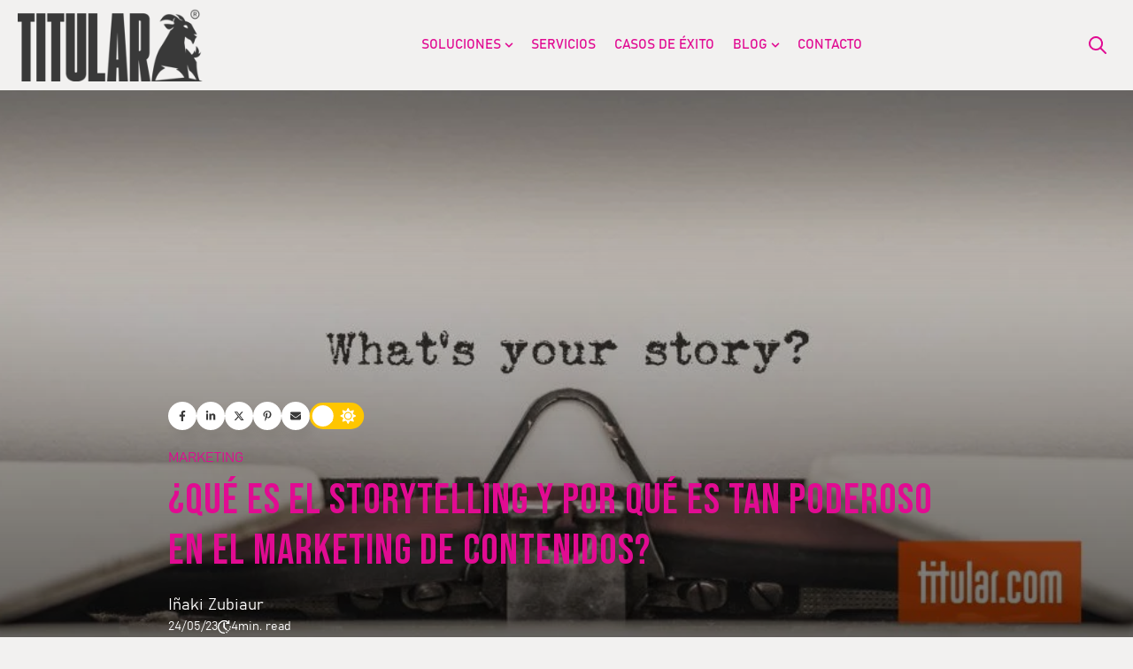

--- FILE ---
content_type: text/html; charset=UTF-8
request_url: https://www.titular.com/blog/que-es-el-storytelling-y-por-que-es-tan-poderoso-en-el-marketing-de-contenidos
body_size: 24228
content:
<!doctype html><!-- This site was created in HubSpot with Ocean Pro. https://ocean-theme.com --><html lang="es-ar"><head>
    <meta charset="utf-8">
    
      <title>¿Qué es el Storytelling y por qué es tan poderoso en el marketing de contenidos?</title>
    
    
    <link rel="shortcut icon" href="https://www.titular.com/hubfs/favicon-2.png">
    
    <meta name="description" content="Las personas somos historias desde el inicio. El storytelling es una forma de capitalizar el recurso para expandir las narrativas y los contenidos de una empresa.">
    <meta name="theme-color" content="#e10b92">
    
    <link rel="dns-prefetch" href="https://static.hsappstatic.net">
    <link rel="dns-prefetch" href="https://cdn2.hubspot.net">
    
    
      <link rel="preconnect" href="https://js.hs-analytics.net" crossorigin>
      <link rel="preconnect" href="https://js.hs-banner.com" crossorigin>
      <link rel="preconnect" href="https://js.hscollectedforms.net" crossorigin>
      <link rel="preconnect" href="https://js.hubspot.com" crossorigin>
      <link rel="preconnect" href="https://app.hubspot.com" crossorigin>
    
    
    
    
    
    
      
    
    
    
    
<meta name="viewport" content="width=device-width, initial-scale=1">

    <script src="/hs/hsstatic/jquery-libs/static-1.1/jquery/jquery-1.7.1.js"></script>
<script>hsjQuery = window['jQuery'];</script>
    <meta property="og:description" content="Las personas somos historias desde el inicio. El storytelling es una forma de capitalizar el recurso para expandir las narrativas y los contenidos de una empresa.">
    <meta property="og:title" content="¿Qué es el Storytelling y por qué es tan poderoso en el marketing de contenidos?">
    <meta name="twitter:description" content="Las personas somos historias desde el inicio. El storytelling es una forma de capitalizar el recurso para expandir las narrativas y los contenidos de una empresa.">
    <meta name="twitter:title" content="¿Qué es el Storytelling y por qué es tan poderoso en el marketing de contenidos?">

    

    


  <link rel="preload" as="image" href="/hubfs/2317327/Logo.01.2026_04.png" type="image/svg+xml" fetchpriority="high">



<meta name="twitter:label1" value="Reading time">
<meta name="twitter:data1" value="4 min read.">
<link as="image" rel="preload" href="https://www.titular.com/hubfs/storytelling.jpg" fetchpriority="high">

    <style>
a.cta_button{-moz-box-sizing:content-box !important;-webkit-box-sizing:content-box !important;box-sizing:content-box !important;vertical-align:middle}.hs-breadcrumb-menu{list-style-type:none;margin:0px 0px 0px 0px;padding:0px 0px 0px 0px}.hs-breadcrumb-menu-item{float:left;padding:10px 0px 10px 10px}.hs-breadcrumb-menu-divider:before{content:'›';padding-left:10px}.hs-featured-image-link{border:0}.hs-featured-image{float:right;margin:0 0 20px 20px;max-width:50%}@media (max-width: 568px){.hs-featured-image{float:none;margin:0;width:100%;max-width:100%}}.hs-screen-reader-text{clip:rect(1px, 1px, 1px, 1px);height:1px;overflow:hidden;position:absolute !important;width:1px}
</style>

<link rel="stylesheet" href="https://www.titular.com/hubfs/hub_generated/template_assets/1/198424824389/1768844605214/template_main.min.css">
<link rel="stylesheet" href="https://www.titular.com/hubfs/hub_generated/template_assets/1/198426788699/1768844598448/template_blog-post.min.css">
<link rel="stylesheet" href="https://www.titular.com/hubfs/hub_generated/template_assets/1/198460768130/1768844591615/template_child.min.css">
<link class="hs-async-css" rel="preload" href="https://www.titular.com/hubfs/hub_generated/template_assets/1/198424336642/1768844607693/template__aos.min.css" as="style" onload="this.onload=null;this.rel='stylesheet'">
<noscript><link rel="stylesheet" href="https://www.titular.com/hubfs/hub_generated/template_assets/1/198424336642/1768844607693/template__aos.min.css"></noscript>
<link class="hs-async-css" rel="preload" href="https://www.titular.com/hubfs/hub_generated/template_assets/1/198424336644/1768844600617/template_animate.min.css" as="style" onload="this.onload=null;this.rel='stylesheet'">
<noscript><link rel="stylesheet" href="https://www.titular.com/hubfs/hub_generated/template_assets/1/198424336644/1768844600617/template_animate.min.css"></noscript>

<style>
   
  
  
</style>


<style>
#hs_cos_wrapper_social_sharing .social-sharing {}

#hs_cos_wrapper_social_sharing .social-sharing__share-text {
  margin-bottom:22px;
  margin-top:0px;
}

#hs_cos_wrapper_social_sharing .social-sharing__link {
  margin-bottom:22px;
  margin-top:0px;
}

#hs_cos_wrapper_social_sharing .social-sharing__icon {}

#hs_cos_wrapper_social_sharing .social-sharing__icon svg {}

</style>


<style>
/* Social sharing wrapper */

.social-sharing {
  align-items: center;
  display: flex;
  flex-wrap: wrap;
}

/* Social sharing text */

.social-sharing__share-text {
  font-weight: bold;
  margin-right: 0.7rem;
}

/* Social sharing icons */

.social-sharing__link {
  margin-right: 0.7rem;
}

.social-sharing__link:last-child {
  margin-right: 0;
}

share-action{
    cursor:pointer;
    display: flex;
    grid-gap: 10px;
}
</style>

<link rel="stylesheet" href="https://www.titular.com/hubfs/hub_generated/template_assets/1/198424824401/1768844594511/template_theme-overrides.min.css">

<style>
#hs_cos_wrapper_related_posts-module-2 .blog-listing__post {}

#hs_cos_wrapper_related_posts-module-2 .blog-listing__post-content {}

#hs_cos_wrapper_related_posts-module-2 .blog-listing__post-time-read {}

#hs_cos_wrapper_related_posts-module-2 .blog-listing__post-time-read-icon {}

#hs_cos_wrapper_related_posts-module-2 .blog-listing__post-tag {}

#hs_cos_wrapper_related_posts-module-2 .blog-listing__post-title,
#hs_cos_wrapper_related_posts-module-2 .blog-listing__post-title-link {}

#hs_cos_wrapper_related_posts-module-2 .blog-listing__post-author-name {}

#hs_cos_wrapper_related_posts-module-2 .blog-listing__post-timestamp {}

#hs_cos_wrapper_related_posts-module-2 .blog-listing__post-summary,
#hs_cos_wrapper_related_posts-module-2 .blog-listing__post-summary * {}

#hs_cos_wrapper_related_posts-module-2 .blog-listing__post-button-wrapper {}

#hs_cos_wrapper_related_posts-module-2 .button {}

#hs_cos_wrapper_related_posts-module-2 .button:before {}

#hs_cos_wrapper_related_posts-module-2 .button:hover,
#hs_cos_wrapper_related_posts-module-2 .button:focus {}

#hs_cos_wrapper_related_posts-module-2 .button:after,
#hs_cos_wrapper_related_posts-module-2 .button:focus {}

#hs_cos_wrapper_related_posts-module-2 .button:active {}

</style>


<style>
#hs_cos_wrapper_footer-module-5 .social-follow,
#hs_cos_wrapper_footer-module-5 .ask-ai { justify-content:flex-start; }

#hs_cos_wrapper_footer-module-5 .social-follow__link {
  margin-bottom:20px;
  margin-top:20px;
}

#hs_cos_wrapper_footer-module-5 .social-follow__icon,
#hs_cos_wrapper_footer-module-5 .ask_icon { background-color:rgba(57,57,57,1.0); }

#hs_cos_wrapper_footer-module-5 .social-follow__icon svg,
#hs_cos_wrapper_footer-module-5 .ask_icon svg {
  fill:#f2f1f0;
  color:#f2f1f0;
}

#hs_cos_wrapper_footer-module-5 .social-follow__icon svg path,
#hs_cos_wrapper_footer-module-5 .ask_icon svg path { fill:#f2f1f0; }

#hs_cos_wrapper_footer-module-5 .social-follow__icon:hover,
#hs_cos_wrapper_footer-module-5 .social-follow__icon:focus,
#hs_cos_wrapper_footer-module-5 .ask_icon:hover { background-color:rgba(0,0,0,1.0); }

#hs_cos_wrapper_footer-module-5 .social-follow__icon:hover,
#hs_cos_wrapper_footer-module-5 .ask_icon:hover { background-color:rgba(57,57,57,1.0); }

#hs_cos_wrapper_footer-module-5 .social-follow__icon:hover svg {
  fill:#e10b92;
  color:#e10b92;
}

#hs_cos_wrapper_footer-module-5 .social-follow__icon:active { background-color:rgba(137,137,137,1.0); }

</style>

<link rel="stylesheet" href="https://www.titular.com/hubfs/hub_generated/module_assets/1/198426789268/1764949428626/module_newsletter.min.css">

<style>
#hs_cos_wrapper_footer-module-9 .fn__newsletter__text-tit { max-width:100%; }

#hs_cos_wrapper_footer-module-9 .fn__newsletter__text-subt { max-width:80%; }

#hs_cos_wrapper_footer-module-9 .fn__newsletter__form .hs-email {}

#hs_cos_wrapper_footer-module-9 .fn__newsletter__form .input {}

#hs_cos_wrapper_footer-module-9 .fn__newsletter__form .hs-input {}

#hs_cos_wrapper_footer-module-9 .fn__newsletter__form .hs-input {}

#hs_cos_wrapper_footer-module-9 .fn__newsletter__form .hs-input::placeholder {}

#hs_cos_wrapper_footer-module-9 .fn__newsletter__form .hs-submit {}

#hs_cos_wrapper_footer-module-9 .fn__newsletter__form .hs-submit:before {}

#hs_cos_wrapper_footer-module-9 .fn__newsletter__form .hs-submit:after {}

#hs_cos_wrapper_footer-module-9 .fn__newsletter__form form input[type='submit'] {}

#hs_cos_wrapper_footer-module-9 .fn__newsletter__form form input[type='submit']:hover {}

#hs_cos_wrapper_footer-module-9 .fn__newsletter__form form input[type='submit'] {}

#hs_cos_wrapper_footer-module-9 .fn__newsletter__wrapper {}

#hs_cos_wrapper_footer-module-9 .fn__newsletter__wrapper {}

#hs_cos_wrapper_footer-module-9 .fn__newsletter__text {
  text-align:LEFT;
  justify-content:flex-start;
}

#hs_cos_wrapper_footer-module-9 .fn__newsletter__wrapper { align-items:flex-start; }

#hs_cos_wrapper_footer-module-9 .fn__newsletter__form {}

#hs_cos_wrapper_footer-module-9 .fn__newsletter__wrapper {}

#hs_cos_wrapper_footer-module-9 .fn__newsletter__form {
  width:100%;
  padding:0;
  margin:0;
}

#hs_cos_wrapper_footer-module-9 .fn__newsletter__form .form-columns-2 .hs-form-field {
  display:block;
  flex:0 0 50%;
  width:50%;
}

#hs_cos_wrapper_footer-module-9 .fn__newsletter__form form { flex-direction:column; }

#hs_cos_wrapper_footer-module-9 .fn__newsletter__form .input,
#hs_cos_wrapper_footer-module-9 .fn__newsletter__form .hs-email {
  flex:0 0 100%;
  width:100%;
}

#hs_cos_wrapper_footer-module-9 .fn__newsletter__prin [class*="hs-form-field"] {
  display:flex;
  flex-direction:column;
  width:100%;
}

#hs_cos_wrapper_footer-module-9 .fn__newsletter__form .form-columns-1 .hs-form-field { display:block; }

#hs_cos_wrapper_footer-module-9 .fn__newsletter__form form { flex-wrap:wrap; }

#hs_cos_wrapper_footer-module-9 .form-columns-2 {
  display:flex;
  flex:0 0 70%;
  grid-gap:5px;
}

#hs_cos_wrapper_footer-module-9 .hs_submit { order:15; }

#hs_cos_wrapper_footer-module-9 .form-columns-1 {
  display:flex;
  flex:0 0 100%;
}

#hs_cos_wrapper_footer-module-9 .fn__newsletter__text { flex:0 0 45%; }

#hs_cos_wrapper_footer-module-9 .fn__newsletter__form .hs-form-booleancheckbox>label { font-size:14px; }

@media (max-width:850px) {
  #hs_cos_wrapper_footer-module-9 .fn__newsletter__wrapper {
    flex-direction:column;
    padding:10px;
  }

  #hs_cos_wrapper_footer-module-9 .fn__newsletter__text { text-align:center; }

  #hs_cos_wrapper_footer-module-9 .fn__newsletter__text-subt {
    margin:auto;
    max-width:100%;
  }

  #hs_cos_wrapper_footer-module-9 .fn__newsletter__form {
    max-width:100%;
    width:100%;
    padding:15px 0;
  }
}

@media (max-width:850px) {
  #hs_cos_wrapper_footer-module-9 .fn__newsletter__form .hs-email {
    flex:0 0 100%;
    width:100%;
  }

  #hs_cos_wrapper_footer-module-9 .fn__newsletter__form form {
    flex-direction:column;
    width:100%;
  }

  #hs_cos_wrapper_footer-module-9 .fn__newsletter__wrapper { padding:25px; }
}

#hs_cos_wrapper_footer-module-9 .fn__newsletter__text {}

#hs_cos_wrapper_footer-module-9 .fn__newsletter__form { width:100%; }

  #react-tinymce-1__editor-container{
    height:200px;
  }
</style>

<link rel="preload" as="style" href="https://48752163.fs1.hubspotusercontent-na1.net/hubfs/48752163/raw_assets/media-default-modules/master/650/js_client_assets/assets/TrackPlayAnalytics-Cm48oVxd.css">

<link rel="preload" as="style" href="https://48752163.fs1.hubspotusercontent-na1.net/hubfs/48752163/raw_assets/media-default-modules/master/650/js_client_assets/assets/Tooltip-DkS5dgLo.css">

<style>
@font-face {
  font-family: "BAHNSCHRIFT Thin";
  src: url("https://www.titular.com/hubfs/BAHNSCHRIFT-4.ttf") format("truetype");
  font-display: swap;
  font-weight: 100;
}

@font-face {
  font-family: "BAHNSCHRIFT BOLD";
  src: url("https://www.titular.com/hubfs/BAHNSCHRIFT-1.ttf") format("truetype");
  font-display: swap;
  font-weight: 700;
}

@font-face {
  font-family: "BAHNSCHRIFT Light";
  src: url("https://www.titular.com/hubfs/BAHNSCHRIFT-Aug-30-2024-12-22-16-9418-PM.ttf") format("truetype");
  font-display: swap;
  font-weight: 300;
}

@font-face {
  font-family: "BAHNSCHRIFT Thin";
  src: url("https://www.titular.com/hubfs/BAHNSCHRIFT-4.ttf") format("truetype");
  font-display: swap;
  font-weight: 100;
}

@font-face {
  font-family: "BAHNSCHRIFT Light";
  src: url("https://www.titular.com/hubfs/BAHNSCHRIFT-Aug-30-2024-12-22-16-9418-PM.ttf") format("truetype");
  font-display: swap;
  font-weight: 300;
}

@font-face {
  font-family: "BAHNSCHRIFT Regular";
  src: url("https://www.titular.com/hubfs/BAHNSCHRIFT.ttf") format("truetype");
  font-display: swap;
  font-weight: 400;
}

@font-face {
  font-family: "BAHNSCHRIFT Light";
  src: url("https://www.titular.com/hubfs/BAHNSCHRIFT-Aug-30-2024-12-22-16-9418-PM.ttf") format("truetype");
  font-display: swap;
  font-weight: 300;
}
</style>

<style>
  @font-face {
    font-family: "Roboto";
    font-weight: 600;
    font-style: normal;
    font-display: swap;
    src: url("/_hcms/googlefonts/Roboto/600.woff2") format("woff2"), url("/_hcms/googlefonts/Roboto/600.woff") format("woff");
  }
  @font-face {
    font-family: "Roboto";
    font-weight: 400;
    font-style: normal;
    font-display: swap;
    src: url("/_hcms/googlefonts/Roboto/regular.woff2") format("woff2"), url("/_hcms/googlefonts/Roboto/regular.woff") format("woff");
  }
  @font-face {
    font-family: "Roboto";
    font-weight: 700;
    font-style: normal;
    font-display: swap;
    src: url("/_hcms/googlefonts/Roboto/700.woff2") format("woff2"), url("/_hcms/googlefonts/Roboto/700.woff") format("woff");
  }
  @font-face {
    font-family: "Bebas Neue";
    font-weight: 400;
    font-style: normal;
    font-display: swap;
    src: url("/_hcms/googlefonts/Bebas_Neue/regular.woff2") format("woff2"), url("/_hcms/googlefonts/Bebas_Neue/regular.woff") format("woff");
  }
  @font-face {
    font-family: "Source Sans Pro";
    font-weight: 200;
    font-style: normal;
    font-display: swap;
    src: url("/_hcms/googlefonts/Source_Sans_Pro/200.woff2") format("woff2"), url("/_hcms/googlefonts/Source_Sans_Pro/200.woff") format("woff");
  }
  @font-face {
    font-family: "Source Sans Pro";
    font-weight: 300;
    font-style: normal;
    font-display: swap;
    src: url("/_hcms/googlefonts/Source_Sans_Pro/300.woff2") format("woff2"), url("/_hcms/googlefonts/Source_Sans_Pro/300.woff") format("woff");
  }
  @font-face {
    font-family: "Source Sans Pro";
    font-weight: 400;
    font-style: normal;
    font-display: swap;
    src: url("/_hcms/googlefonts/Source_Sans_Pro/regular.woff2") format("woff2"), url("/_hcms/googlefonts/Source_Sans_Pro/regular.woff") format("woff");
  }
  @font-face {
    font-family: "Source Sans Pro";
    font-weight: 600;
    font-style: normal;
    font-display: swap;
    src: url("/_hcms/googlefonts/Source_Sans_Pro/600.woff2") format("woff2"), url("/_hcms/googlefonts/Source_Sans_Pro/600.woff") format("woff");
  }
  @font-face {
    font-family: "Source Sans Pro";
    font-weight: 700;
    font-style: normal;
    font-display: swap;
    src: url("/_hcms/googlefonts/Source_Sans_Pro/700.woff2") format("woff2"), url("/_hcms/googlefonts/Source_Sans_Pro/700.woff") format("woff");
  }
  @font-face {
    font-family: "Source Sans Pro";
    font-weight: 700;
    font-style: normal;
    font-display: swap;
    src: url("/_hcms/googlefonts/Source_Sans_Pro/700.woff2") format("woff2"), url("/_hcms/googlefonts/Source_Sans_Pro/700.woff") format("woff");
  }
  @font-face {
    font-family: "Source Sans Pro";
    font-weight: 400;
    font-style: normal;
    font-display: swap;
    src: url("/_hcms/googlefonts/Source_Sans_Pro/regular.woff2") format("woff2"), url("/_hcms/googlefonts/Source_Sans_Pro/regular.woff") format("woff");
  }
</style>

<!-- Editor Styles -->
<style id="hs_editor_style" type="text/css">
.header-row-0-force-full-width-section > .row-fluid {
  max-width: none !important;
}
/* HubSpot Styles (default) */
.page_settings-row-0-padding {
  padding-top: 0px !important;
  padding-bottom: 0px !important;
  padding-left: 0px !important;
  padding-right: 0px !important;
}
.header-row-0-padding {
  padding-top: 0px !important;
  padding-bottom: 0px !important;
  padding-left: 0px !important;
  padding-right: 50px !important;
}
.header-row-0-background-layers {
  background-image: linear-gradient(rgba(242, 241, 240, 1), rgba(242, 241, 240, 1)) !important;
  background-position: left top !important;
  background-size: auto !important;
  background-repeat: no-repeat !important;
}
.time_read-row-0-padding {
  padding-top: 0px !important;
  padding-bottom: 0px !important;
  padding-left: 0px !important;
  padding-right: 0px !important;
}
.footer-row-0-padding {
  padding-top: 60px !important;
  padding-bottom: 0px !important;
}
.footer-row-1-padding {
  padding-top: 10px !important;
  padding-bottom: 48px !important;
}
.footer-column-2-row-1-margin {
  margin-top: 20px !important;
  margin-bottom: 0px !important;
}
/* HubSpot Styles (mobile) */
@media (max-width: 767px) {
  .footer-module-7-padding > #hs_cos_wrapper_footer-module-7 {
    padding-top: 30px !important;
    padding-bottom: 30px !important;
  }
}
</style>
    <script type="application/ld+json">
{
  "mainEntityOfPage" : {
    "@type" : "WebPage",
    "@id" : "https://www.titular.com/blog/que-es-el-storytelling-y-por-que-es-tan-poderoso-en-el-marketing-de-contenidos"
  },
  "author" : {
    "name" : "Iñaki Zubiaur",
    "url" : "https://www.titular.com/blog/author/zubiaur",
    "@type" : "Person"
  },
  "headline" : "¿Qué es el Storytelling y por qué es tan poderoso en el marketing de contenidos?",
  "datePublished" : "2023-05-24T14:02:56.000Z",
  "dateModified" : "2024-09-20T13:31:02.031Z",
  "publisher" : {
    "name" : "TITULAR LATAM S.A.",
    "logo" : {
      "url" : "https://www.titular.com/hubfs/TITULAR.logo-goat-negatrivo.png",
      "@type" : "ImageObject"
    },
    "@type" : "Organization"
  },
  "@context" : "https://schema.org",
  "@type" : "BlogPosting",
  "image" : [ "https://www.titular.com/hubfs/storytelling.jpg" ]
}
</script>


    
<!--  Added by GoogleAnalytics integration -->
<script>
var _hsp = window._hsp = window._hsp || [];
_hsp.push(['addPrivacyConsentListener', function(consent) { if (consent.allowed || (consent.categories && consent.categories.analytics)) {
  (function(i,s,o,g,r,a,m){i['GoogleAnalyticsObject']=r;i[r]=i[r]||function(){
  (i[r].q=i[r].q||[]).push(arguments)},i[r].l=1*new Date();a=s.createElement(o),
  m=s.getElementsByTagName(o)[0];a.async=1;a.src=g;m.parentNode.insertBefore(a,m)
})(window,document,'script','//www.google-analytics.com/analytics.js','ga');
  ga('create','UA-108038099-1','auto');
  ga('send','pageview');
}}]);
</script>

<!-- /Added by GoogleAnalytics integration -->

<!--  Added by GoogleAnalytics4 integration -->
<script>
var _hsp = window._hsp = window._hsp || [];
window.dataLayer = window.dataLayer || [];
function gtag(){dataLayer.push(arguments);}

var useGoogleConsentModeV2 = true;
var waitForUpdateMillis = 1000;


if (!window._hsGoogleConsentRunOnce) {
  window._hsGoogleConsentRunOnce = true;

  gtag('consent', 'default', {
    'ad_storage': 'denied',
    'analytics_storage': 'denied',
    'ad_user_data': 'denied',
    'ad_personalization': 'denied',
    'wait_for_update': waitForUpdateMillis
  });

  if (useGoogleConsentModeV2) {
    _hsp.push(['useGoogleConsentModeV2'])
  } else {
    _hsp.push(['addPrivacyConsentListener', function(consent){
      var hasAnalyticsConsent = consent && (consent.allowed || (consent.categories && consent.categories.analytics));
      var hasAdsConsent = consent && (consent.allowed || (consent.categories && consent.categories.advertisement));

      gtag('consent', 'update', {
        'ad_storage': hasAdsConsent ? 'granted' : 'denied',
        'analytics_storage': hasAnalyticsConsent ? 'granted' : 'denied',
        'ad_user_data': hasAdsConsent ? 'granted' : 'denied',
        'ad_personalization': hasAdsConsent ? 'granted' : 'denied'
      });
    }]);
  }
}

gtag('js', new Date());
gtag('set', 'developer_id.dZTQ1Zm', true);
gtag('config', 'G-392189352');
</script>
<script async src="https://www.googletagmanager.com/gtag/js?id=G-392189352"></script>

<!-- /Added by GoogleAnalytics4 integration -->


<!-- Google tag (gtag.js) -->
<script async src="https://www.googletagmanager.com/gtag/js?id=G-3S5W404XQR"></script>
<script>
  window.dataLayer = window.dataLayer || [];
  function gtag(){dataLayer.push(arguments);}
  gtag('js', new Date());

  gtag('config', 'G-3S5W404XQR');
</script>

<meta name="p:domain_verify" content="9a9ab5832ce98ceba5746fac12bddad0">

<link rel="amphtml" href="https://www.titular.com/blog/que-es-el-storytelling-y-por-que-es-tan-poderoso-en-el-marketing-de-contenidos?hs_amp=true">

<meta property="og:image" content="https://www.titular.com/hubfs/storytelling.jpg">
<meta property="og:image:width" content="940">
<meta property="og:image:height" content="486">

<meta name="twitter:image" content="https://www.titular.com/hubfs/storytelling.jpg">


<meta property="og:url" content="https://www.titular.com/blog/que-es-el-storytelling-y-por-que-es-tan-poderoso-en-el-marketing-de-contenidos">
<meta name="twitter:card" content="summary_large_image">

<meta property="og:type" content="article">
<link rel="alternate" type="application/rss+xml" href="https://www.titular.com/blog/rss.xml">
<meta name="twitter:domain" content="www.titular.com">
<script src="//platform.linkedin.com/in.js" type="text/javascript">
    lang: es_ES
</script>

<meta http-equiv="content-language" content="es-ar">







  <meta name="generator" content="HubSpot"></head>
  <body>
    <div class="body-wrapper   hs-content-id-116919131701 hs-blog-post hs-blog-id-5381797001">
      
      
      
  <div data-global-resource-path="Ocean_Pro Titular/templates/partials/page-configuration.html"><div class="hide">
<div class="container-fluid">
<div class="row-fluid-wrapper">
<div class="row-fluid">
<div class="span12 widget-span widget-type-cell " style="" data-widget-type="cell" data-x="0" data-w="12">

<div class="row-fluid-wrapper row-depth-1 row-number-1 dnd-section page_settings-row-0-padding">
<div class="row-fluid ">
<div class="span12 widget-span widget-type-cell dnd-column" style="" data-widget-type="cell" data-x="0" data-w="12">

<div class="row-fluid-wrapper row-depth-1 row-number-2 dnd-row">
<div class="row-fluid ">
<div class="span12 widget-span widget-type-custom_widget dnd-module" style="" data-widget-type="custom_widget" data-x="0" data-w="12">









  
  <style>
  
  .header__fix_space{
    display:block!important;
  }
  
  </style>























</div><!--end widget-span -->
</div><!--end row-->
</div><!--end row-wrapper -->

</div><!--end widget-span -->
</div><!--end row-->
</div><!--end row-wrapper -->

</div><!--end widget-span -->
</div>
</div>
</div>
</div></div>
  
  





      
        <div data-global-resource-path="Ocean_Pro Titular/templates/partials/header.html"><header class="header">
    
    <a href="#main-content" id="header" class="header__skip">Skip to content</a>
    <div class="container-fluid">
<div class="row-fluid-wrapper">
<div class="row-fluid">
<div class="span12 widget-span widget-type-cell " style="" data-widget-type="cell" data-x="0" data-w="12">

<div class="row-fluid-wrapper row-depth-1 row-number-1 dnd-section header-row-0-padding header-row-0-force-full-width-section header-row-0-background-color header-row-0-background-layers">
<div class="row-fluid ">
<div class="span12 widget-span widget-type-custom_widget dnd-module" style="" data-widget-type="custom_widget" data-x="0" data-w="12">
<div id="hs_cos_wrapper_header-module-1" class="hs_cos_wrapper hs_cos_wrapper_widget hs_cos_wrapper_type_module" style="" data-hs-cos-general-type="widget" data-hs-cos-type="module">


 




























<style>
  :root {
	  --hover-indicator-active:1;
  }
#hs_cos_wrapper_header-module-1 .header__top { background-color:rgba(255,255,255,1.0); }

#hs_cos_wrapper_header-module-1 .header__top_a {}

#hs_cos_wrapper_header-module-1 .mega__menu.mg__center {
  max-width:var(--maxWidth);
  margin:auto;
}

#hs_cos_wrapper_header-module-1 .mega__menu.mg__full {
  max-width:100%;
  margin:auto;
}

#hs_cos_wrapper_header-module-1 .inner__title {}

#hs_cos_wrapper_header-module-1 .header__bottom_back { background-color:rgba(242,241,240,1.0); }

#hs_cos_wrapper_header-module-1 .sticky-trans.header__bckwhite .header__bottom_back,
#hs_cos_wrapper_header-module-1 .sticky-trans .header__bottom_back { background-color:rgba(242,241,240,1.0); }

#hs_cos_wrapper_header-module-1 .header__bckwhite .header__bottom_back,
#hs_cos_wrapper_header-module-1 .header__bottom_back { background-color:rgba(242,241,240,1.0); }

#hs_cos_wrapper_header-module-1 .header__container--left .header__wrapper--bottom,
#hs_cos_wrapper_header-module-1 .hader__top-el { max-width:100%; }

#hs_cos_wrapper_header-module-1 .mega__menu_container {}

#hs_cos_wrapper_header-module-1 .mega__menu_container {}

#hs_cos_wrapper_header-module-1 .header__user-col svg {}

#hs_cos_wrapper_header-module-1 .header__user-col a .header__user-label {}

#hs_cos_wrapper_header-module-1 .header__user-col:hover svg {}

#hs_cos_wrapper_header-module-1 .header__user-col:hover a .header__user-label {}

#hs_cos_wrapper_header-module-1 .header__language-switcher-current-label>span {}

#hs_cos_wrapper_header-module-1 .header__language-switcher .lang_list_class li a {}

#hs_cos_wrapper_header-module-1 .header__language-switcher .globe_class:before {}

#hs_cos_wrapper_header-module-1 .header__language-switcher:hover .header__language-switcher-current-label>span,
#hs_cos_wrapper_header-module-1 .header__language-switcher:focus .header__language-switcher-current-label>span {}

#hs_cos_wrapper_header-module-1 .header__language-switcher .lang_list_class a:hover,
#hs_cos_wrapper_header-module-1 .header__language-switcher .lang_list_class a:focus {}

#hs_cos_wrapper_header-module-1 .header__language-switcher .lang_list_class a:active {}

#hs_cos_wrapper_header-module-1 .header__logo-col {}

#hs_cos_wrapper_header-module-1 .header__logo img {}

#hs_cos_wrapper_header-module-1 .header__menu-link {}

#hs_cos_wrapper_header-module-1 .header__fix_space {}

#hs_cos_wrapper_header-module-1 .header__menu-link:hover,
#hs_cos_wrapper_header-module-1 .inner__menu ul li a:hover {}

@media (min-width:981px) {
  #hs_cos_wrapper_header-module-1 .sticky-trans .header__menu-item--depth-1>.header__menu-link { color:#e10b92; }

  #hs_cos_wrapper_header-module-1 .sticky-trans .header__menu-item--depth-1>.header__menu-child-toggle svg {
    fill:#e10b92;
    color:#e10b92;
  }

  #hs_cos_wrapper_header-module-1 .header__menu-item--depth-1>.header__menu-child-toggle svg {
    fill:#e10b92;
    color:#e10b92;
  }
}

#hs_cos_wrapper_header-module-1 .sticky-trans .search__button svg,
#hs_cos_wrapper_header-module-1 .sticky-trans .header__user-col svg,
#hs_cos_wrapper_header-module-1 .sticky-trans .world svg path {
  fill:#e10b92;
  color:#e10b92;
}

#hs_cos_wrapper_header-module-1 .header__menu-toggle-hamburger span { background-color:#e10b92; }

#hs_cos_wrapper_header-module-1 .sticky-trans .header__menu-toggle-hamburger span { background-color:#e10b92; }

@media (min-width:981px) {
  #hs_cos_wrapper_header-module-1 .header__menu-item--depth-1>.header__menu-link { color:#e10b92; }
}

#hs_cos_wrapper_header-module-1 .search__button svg,
#hs_cos_wrapper_header-module-1 .header__user-col svg,
#hs_cos_wrapper_header-module-1 .world svg path {
  fill:#e10b92;
  color:#e10b92;
}

@media (max-width:982px) {
  #hs_cos_wrapper_header-module-1 .search__button svg,
  #hs_cos_wrapper_header-module-1 .header__user-col svg,
  #hs_cos_wrapper_header-module-1 .world svg path {
    fill:#e10b92;
    color:#e10b92;
  }
}

#hs_cos_wrapper_header-module-1 .header__menu-item--depth-1 {}

#hs_cos_wrapper_header-module-1 .header__menu-item--depth-1>.header__menu-link:hover,
#hs_cos_wrapper_header-module-1 .header__menu-item--depth-1:hover>.header__menu-link,
#hs_cos_wrapper_header-module-1 .header__menu-item--depth-1:focus-within>.header__menu-link {}

#hs_cos_wrapper_header-module-1 .header__menu-item--depth-1:hover>.header__menu-child-toggle svg,
#hs_cos_wrapper_header-module-1 .search__button:hover svg,
#hs_cos_wrapper_header-module-1 .header__user-col:hover svg,
#hs_cos_wrapper_header-module-1 .world:hover svg path,
#hs_cos_wrapper_header-module-1 .header__menu-item--depth-1:focus-within>.header__menu-child-toggle svg,
#hs_cos_wrapper_header-module-1 .search__button:focus-within svg,
#hs_cos_wrapper_header-module-1 .header__user-col:focus-within svg,
#hs_cos_wrapper_header-module-1 .world:focus-within svg path {}

#hs_cos_wrapper_header-module-1 .header__menu-link--active-link~.header__menu-child-toggle svg path {}

#hs_cos_wrapper_header-module-1 .header__top_move .world svg path {}

#hs_cos_wrapper_header-module-1 .header__top_move .header__language-switcher:hover .world svg path {}

#hs_cos_wrapper_header-module-1 .header__top_move .search__button svg {}

#hs_cos_wrapper_header-module-1 .header__top_move .search__button:hover svg {}

#hs_cos_wrapper_header-module-1 .header__menu-item--depth-2 .header__menu-link {}

#hs_cos_wrapper_header-module-1 .header__menu-item--depth-2 .header__menu-child-toggle svg {}

#hs_cos_wrapper_header-module-1 .header__menu-submenu .header__menu-item,
#hs_cos_wrapper_header-module-1 .header__menu--mobile { background-color:rgba(255,255,255,1.0); }

#hs_cos_wrapper_header-module-1 .header__menu-item--depth-2 .header__menu-link:hover,
#hs_cos_wrapper_header-module-1 .header__menu-item--depth-2:hover>.header__menu-link,
#hs_cos_wrapper_header-module-1 .header__menu-item--depth-3:hover>.header__menu-link {}

#hs_cos_wrapper_header-module-1 .header__menu-item--depth-2:hover .header__menu-child-toggle svg {}

#hs_cos_wrapper_header-module-1 .header__menu-submenu .header__menu-item:hover {}

@media (min-width:983px) {
  #hs_cos_wrapper_header-module-1 .header__menu-item--depth-1:hover>.header__menu-child-toggle svg,
  #hs_cos_wrapper_header-module-1 .header__menu-item--depth-1:focus-within>.header__menu-child-toggle svg { transform:rotate(180deg); }
}

@media (max-width:982px) {
  #hs_cos_wrapper_header-module-1 .header__menu-item--depth-1>.header__menu-link {}

  #hs_cos_wrapper_header-module-1 .header__menu-item--depth-1>.header__menu-child-toggle svg {}
}

#hs_cos_wrapper_header-module-1 .inner__menu a {}

#hs_cos_wrapper_header-module-1 .inner__menu a:hover {}

#hs_cos_wrapper_header-module-1 .submenu__icon-inner a>* {}

#hs_cos_wrapper_header-module-1 .submenu__icon-inner a:hover>* {}

#hs_cos_wrapper_header-module-1 .header__menu-item--depth-1>.header__menu-link:active {}

#hs_cos_wrapper_header-module-1 .header__menu-item--depth-1:active>.header__menu-child-toggle svg,
#hs_cos_wrapper_header-module-1 .search__button:active svg,
#hs_cos_wrapper_header-module-1 .header__user-col:active svg,
#hs_cos_wrapper_header-module-1 .world:active svg path {}

#hs_cos_wrapper_header-module-1 .header__menu-item--depth-1>.header__menu-link--active-link,
#hs_cos_wrapper_header-module-1 .sticky-trans .header__menu-item--depth-1>.header__menu-link.header__menu-link--active-link,
#hs_cos_wrapper_header-module-1 .header__menu-item--depth-2>.header__menu-link--active-link {}

#hs_cos_wrapper_header-module-1 .header__menu-inver {
  margin-left:auto;
  margin-right:auto;
}

#hs_cos_wrapper_header-module-1 .button {}

#hs_cos_wrapper_header-module-1 .button:before {}

#hs_cos_wrapper_header-module-1 .button:hover,
#hs_cos_wrapper_header-module-1 .button:focus {}

#hs_cos_wrapper_header-module-1 .button:after,
#hs_cos_wrapper_header-module-1 .button:focus {}

#hs_cos_wrapper_header-module-1 .button:active {}

#hs_cos_wrapper_header-module-1 .header__bottom {}

  
  .header__top_submenu{
    position:relative;
    z-index:3;
    color:#fff;
    padding: 0;
  }
  .header__top_submenu .hs-menu-depth-1 + .hs-menu-depth-1{
  }
  .header__top_submenu .hs-menu-item.hs-menu-depth-1 > a{
    display:flex;
    position:relative;
    line-height:42px;
    
    color:#fff;
    
    
    padding-left:10px;
    padding-right:10px;
  }
  .header__top_submenu .hs-menu-item.hs-menu-depth-1 > a:hover{
    
  }
  .header__top_submenu .hs-menu-item.hs-menu-depth-1.hs-item-has-children > a{
    padding-right:30px;
  }
  .header__top_submenu .hs-menu-item.hs-menu-depth-1.hs-item-has-children > a:hover:after{
    
  }
  .header__top_submenu .hs-menu-item.hs-menu-depth-1.hs-item-has-children > a:after{
    content:'';
    width:20px;
    height:20px;
    
    background-color:#fff;
    
    mask-image: url("data:image/svg+xml,%3Csvg version='1.0' xmlns='http://www.w3.org/2000/svg' viewBox='0 0 448 512' aria-hidden='true'%3E%3Cg id='chevron-down1_layer'%3E%3Cpath d='M207.029 381.476L12.686 187.132c-9.373-9.373-9.373-24.569 0-33.941l22.667-22.667c9.357-9.357 24.522-9.375 33.901-.04L224 284.505l154.745-154.021c9.379-9.335 24.544-9.317 33.901.04l22.667 22.667c9.373 9.373 9.373 24.569 0 33.941L240.971 381.476c-9.373 9.372-24.569 9.372-33.942 0z'%3E%3C/path%3E%3C/g%3E%3C/svg%3E");
    mask-repeat: no-repeat;
    mask-position: center;
    mask-size: 10px;
    -webkit-mask-image: url("data:image/svg+xml,%3Csvg version='1.0' xmlns='http://www.w3.org/2000/svg' viewBox='0 0 448 512' aria-hidden='true'%3E%3Cg id='chevron-down1_layer'%3E%3Cpath d='M207.029 381.476L12.686 187.132c-9.373-9.373-9.373-24.569 0-33.941l22.667-22.667c9.357-9.357 24.522-9.375 33.901-.04L224 284.505l154.745-154.021c9.379-9.335 24.544-9.317 33.901.04l22.667 22.667c9.373 9.373 9.373 24.569 0 33.941L240.971 381.476c-9.373 9.372-24.569 9.372-33.942 0z'%3E%3C/path%3E%3C/g%3E%3C/svg%3E");
    -webkit-mask-repeat: no-repeat;
    -webkit-mask-position: center;
    -webkit-mask-size: 10px;
    position: absolute;
    transform: translateY(-50%);
    transition: transform .4s;
    top: 50%;
    right: 10px;
  }
  .header__top_submenu .hs-menu-item.hs-menu-depth-1.hs-item-has-children.top__menu-item--open > a:after{
    transform: translateY(-50%) rotate(180deg);
  }
  .header__top_submenu .hs-menu-depth-2 + .hs-menu-depth-2{
    border-top: 1px solid rgb(232 232 232 / 50%);
  }
  
  .header__top_submenu .hs-menu-wrapper.hs-menu-flow-horizontal.flyouts .hs-item-has-children > .hs-menu-children-wrapper {
    display:none;
  }
  .header__top_submenu .hs-menu-wrapper.hs-menu-flow-horizontal.flyouts .hs-item-has-children.top__menu-item--open > .hs-menu-children-wrapper {
    display:block;
    left: auto;
    opacity: 1;
    top: 100%;
    right: 0;
  }
  
  .header__top_submenu .hs-menu-children-wrapper{
    
    background: #fff;
    
    max-width: 270px;
    z-index: 99;
    border-radius: var(--cornerRadius);
    box-shadow: 0 3px 6px 0 rgb(0 0 0 / 8%);
    width: max-content;
  }
  
  .header__top_submenu .hs-menu-item.hs-menu-depth-2 a{
    
    display: inline-flex;
    padding: 0.7rem 1rem;
    line-height:1.2;
    
    color:var(--primaryColor);
     
    white-space: break-spaces;
    flex-direction: column;
    width:100%;
  }
  .header__top_submenu .hs-menu-item.hs-menu-depth-2 a:hover{
    
    
  }
  .header__top_submenu .hs-menu-item.hs-menu-depth-2 a:active{
    
    
  }
  @media (max-width: 982px) {
    .header__container--left .header__top_move .header__language-switcher:hover .lang_list_class, 
    .header__top_move .header__language-switcher-col:hover .lang_list_class {
      top: 42px !important;
      z-index: 999;
     }
    .header__top_move .header__language-switcher .lang_list_class {
      left: auto;
      right: 50%;
      transform: translateX(50%);
    }
    .header__container--left .header__top_move .header__search-col {
      z-index: 99999;
    }
    .header__top_move .bck_search{
      z-index: 99998;
    }
  }
  @media (max-width: 767px) {
    .header__top_submenu {
      z-index: 999;
    }
    .header__top_submenu .hs-menu-wrapper.hs-menu-flow-horizontal ul{
      flex-direction: row;
      margin: 0;
    }
    .header__top_submenu .hs-menu-wrapper li{
      margin:0;
      text-align: left;
    }
    .header__top_submenu .hs-menu-wrapper.flyouts .hs-menu-children-wrapper{
      display:none;
    }
    .header__top_submenu .hs-menu-wrapper.hs-menu-flow-horizontal.flyouts .hs-item-has-children > .hs-menu-children-wrapper {
      display:none;
    }
    .header__top_submenu .hs-menu-wrapper.hs-menu-flow-horizontal.flyouts .hs-item-has-children.top__menu-item--open > .hs-menu-children-wrapper {
      display:block;
      left: 50%;
      opacity: 1;
      top: auto;
      right: 0;
      display: block;
      width: 80%;
      max-width: none;
      position: fixed;
      transform: translateX(-50%);
    }
  }
</style>






  <div class="header__fix_space"></div>
  <div id="header__fix" class="header__container  header__container--left sticky-trans">
    
    <div class="header__bottom">
      <div class="header__wrapper header__wrapper--bottom">
        
          <div class="header__logo-col">
            
  
    
  
  <div class="header__logo"> 
    
      <a class="header__logo-link" aria-label="Go to the main page" href="https://www.titular.com">
    
      
      
        <img class="header__logo-image logo_ini" src="https://www.titular.com/hs-fs/hubfs/Logo.01.2026_04.png?width=250&amp;height=98&amp;name=Logo.01.2026_04.png" fetchpriority="high" loading="eager" alt="" height="98" width="250" srcset="https://www.titular.com/hs-fs/hubfs/Logo.01.2026_04.png?width=125&amp;height=49&amp;name=Logo.01.2026_04.png 125w, https://www.titular.com/hs-fs/hubfs/Logo.01.2026_04.png?width=250&amp;height=98&amp;name=Logo.01.2026_04.png 250w, https://www.titular.com/hs-fs/hubfs/Logo.01.2026_04.png?width=375&amp;height=147&amp;name=Logo.01.2026_04.png 375w, https://www.titular.com/hs-fs/hubfs/Logo.01.2026_04.png?width=500&amp;height=196&amp;name=Logo.01.2026_04.png 500w, https://www.titular.com/hs-fs/hubfs/Logo.01.2026_04.png?width=625&amp;height=245&amp;name=Logo.01.2026_04.png 625w, https://www.titular.com/hs-fs/hubfs/Logo.01.2026_04.png?width=750&amp;height=294&amp;name=Logo.01.2026_04.png 750w" sizes="(max-width: 250px) 100vw, 250px">
        
          <img class="header__logo-image head_sticky" src="https://www.titular.com/hs-fs/hubfs/Logo.01.2026_04.png?width=250&amp;height=98&amp;name=Logo.01.2026_04.png" loading="eager" alt="" height="98" width="250" srcset="https://www.titular.com/hs-fs/hubfs/Logo.01.2026_04.png?width=125&amp;height=49&amp;name=Logo.01.2026_04.png 125w, https://www.titular.com/hs-fs/hubfs/Logo.01.2026_04.png?width=250&amp;height=98&amp;name=Logo.01.2026_04.png 250w, https://www.titular.com/hs-fs/hubfs/Logo.01.2026_04.png?width=375&amp;height=147&amp;name=Logo.01.2026_04.png 375w, https://www.titular.com/hs-fs/hubfs/Logo.01.2026_04.png?width=500&amp;height=196&amp;name=Logo.01.2026_04.png 500w, https://www.titular.com/hs-fs/hubfs/Logo.01.2026_04.png?width=625&amp;height=245&amp;name=Logo.01.2026_04.png 625w, https://www.titular.com/hs-fs/hubfs/Logo.01.2026_04.png?width=750&amp;height=294&amp;name=Logo.01.2026_04.png 750w" sizes="(max-width: 250px) 100vw, 250px">
        
      
      
    
      </a>
    
  </div>

          </div>
        
        
        <div class="header__menu-inver ">
          <div class="header__menu-col">
          
  <nav class="header__menu header__menu--desktop" aria-label="Desktop navigation" data-responsive="remove-on-mobile" data-responsive-breakpoint="983">
    <ul class="header__menu-wrapper no-list" id="header__menu_ul" role="menu">
      
  
  
  
    
    
    
      
    
      
    
      
    
    <li class="header__menu-item header__menu-item--depth-1 root_mega_sub_1 header__menu-item--has-submenu hs-skip-lang-url-rewrite " role="none">
      
        
      
      
      
      

      

      

      
<!-- DEBUG -->
<!-- link.url: https://www.titular.com/#soluciones -->
<!-- link_root: https://www.titular.com/#soluciones -->
<!-- current_url: https://www.titular.com/blog/que-es-el-storytelling-y-por-que-es-tan-poderoso-en-el-marketing-de-contenidos -->
<!-- current_url_normalized: https://www.titular.com/blog/que-es-el-storytelling-y-por-que-es-tan-poderoso-en-el-marketing-de-contenidos -->
<!-- link_url_normalized: https://www.titular.com/ -->
<!-- is_anchor_only:  -->
<!-- is_exact_active: false -->
<!-- END DEBUG -->
      <a class="header__menu-link header__menu-link--toggle only__anchor" href="https://www.titular.com/#soluciones" aria-haspopup="true" aria-expanded="false" role="menuitem">
        SOLUCIONES
      </a>
      
        
          <button class="header__menu-child-toggle child-level-2 no-button" aria-expanded="false" aria-label="Expand submenu" role="menuitem">
            <span class="show-for-sr">Show submenu for SOLUCIONES</span>
              <svg version="1.0" xmlns="http://www.w3.org/2000/svg" viewbox="0 0 448 512" aria-hidden="true"><g id="chevron-down1_layer"><path d="M207.029 381.476L12.686 187.132c-9.373-9.373-9.373-24.569 0-33.941l22.667-22.667c9.357-9.357 24.522-9.375 33.901-.04L224 284.505l154.745-154.021c9.379-9.335 24.544-9.317 33.901.04l22.667 22.667c9.373 9.373 9.373 24.569 0 33.941L240.971 381.476c-9.373 9.372-24.569 9.372-33.942 0z" /></g></svg>
          </button>
          <ul class="header__menu-submenu header__menu-submenu--level-2 no-list">
            
            
              
    
    
    <li class="header__menu-item header__menu-item--depth-2 root_mega_sub_1  hs-skip-lang-url-rewrite " role="none">
      
        
      
      
      
      

      

      

      
<!-- DEBUG -->
<!-- link.url: https://www.titular.com/soluciones-hubspot -->
<!-- link_root: https://www.titular.com/soluciones-hubspot -->
<!-- current_url: https://www.titular.com/blog/que-es-el-storytelling-y-por-que-es-tan-poderoso-en-el-marketing-de-contenidos -->
<!-- current_url_normalized: https://www.titular.com/blog/que-es-el-storytelling-y-por-que-es-tan-poderoso-en-el-marketing-de-contenidos -->
<!-- link_url_normalized: https://www.titular.com/soluciones-hubspot -->
<!-- is_anchor_only:  -->
<!-- is_exact_active: false -->
<!-- END DEBUG -->
      <a class="header__menu-link  only__anchor" href="https://www.titular.com/soluciones-hubspot" role="menuitem">
        HubSpot
      </a>
      
    </li>
  
            
              
    
    
    <li class="header__menu-item header__menu-item--depth-2 root_mega_sub_2  hs-skip-lang-url-rewrite " role="none">
      
        
      
      
      
      

      

      

      
<!-- DEBUG -->
<!-- link.url: https://www.titular.com/soluciones-powerlearn -->
<!-- link_root: https://www.titular.com/soluciones-powerlearn -->
<!-- current_url: https://www.titular.com/blog/que-es-el-storytelling-y-por-que-es-tan-poderoso-en-el-marketing-de-contenidos -->
<!-- current_url_normalized: https://www.titular.com/blog/que-es-el-storytelling-y-por-que-es-tan-poderoso-en-el-marketing-de-contenidos -->
<!-- link_url_normalized: https://www.titular.com/soluciones-powerlearn -->
<!-- is_anchor_only:  -->
<!-- is_exact_active: false -->
<!-- END DEBUG -->
      <a class="header__menu-link  only__anchor" href="https://www.titular.com/soluciones-powerlearn" role="menuitem">
        PowerLearn
      </a>
      
    </li>
  
            
              
    
    
    <li class="header__menu-item header__menu-item--depth-2 root_mega_sub_3  hs-skip-lang-url-rewrite " role="none">
      
        
      
      
      
      

      

      

      
<!-- DEBUG -->
<!-- link.url: https://www.titular.com/soluciones-clupik -->
<!-- link_root: https://www.titular.com/soluciones-clupik -->
<!-- current_url: https://www.titular.com/blog/que-es-el-storytelling-y-por-que-es-tan-poderoso-en-el-marketing-de-contenidos -->
<!-- current_url_normalized: https://www.titular.com/blog/que-es-el-storytelling-y-por-que-es-tan-poderoso-en-el-marketing-de-contenidos -->
<!-- link_url_normalized: https://www.titular.com/soluciones-clupik -->
<!-- is_anchor_only:  -->
<!-- is_exact_active: false -->
<!-- END DEBUG -->
      <a class="header__menu-link  only__anchor" href="https://www.titular.com/soluciones-clupik" role="menuitem">
        Clupik
      </a>
      
    </li>
  
            
          </ul>
        
      
    </li>
  
  
    
    
    
    <li class="header__menu-item header__menu-item--depth-1 root_mega_sub_2  hs-skip-lang-url-rewrite " role="none">
      
        
      
      
      
      

      

      

      
<!-- DEBUG -->
<!-- link.url: https://www.titular.com/#servicios -->
<!-- link_root: https://www.titular.com/#servicios -->
<!-- current_url: https://www.titular.com/blog/que-es-el-storytelling-y-por-que-es-tan-poderoso-en-el-marketing-de-contenidos -->
<!-- current_url_normalized: https://www.titular.com/blog/que-es-el-storytelling-y-por-que-es-tan-poderoso-en-el-marketing-de-contenidos -->
<!-- link_url_normalized: https://www.titular.com/ -->
<!-- is_anchor_only:  -->
<!-- is_exact_active: false -->
<!-- END DEBUG -->
      <a class="header__menu-link  only__anchor" href="https://www.titular.com/#servicios" role="menuitem">
        SERVICIOS
      </a>
      
    </li>
  
  
    
    
    
    <li class="header__menu-item header__menu-item--depth-1 root_mega_sub_3  hs-skip-lang-url-rewrite " role="none">
      
        
      
      
      
      

      

      

      
<!-- DEBUG -->
<!-- link.url: https://www.titular.com/casos-de-exito -->
<!-- link_root: https://www.titular.com/casos-de-exito -->
<!-- current_url: https://www.titular.com/blog/que-es-el-storytelling-y-por-que-es-tan-poderoso-en-el-marketing-de-contenidos -->
<!-- current_url_normalized: https://www.titular.com/blog/que-es-el-storytelling-y-por-que-es-tan-poderoso-en-el-marketing-de-contenidos -->
<!-- link_url_normalized: https://www.titular.com/casos-de-exito -->
<!-- is_anchor_only:  -->
<!-- is_exact_active: false -->
<!-- END DEBUG -->
      <a class="header__menu-link  only__anchor" href="https://www.titular.com/casos-de-exito" role="menuitem">
        CASOS DE ÉXITO
      </a>
      
    </li>
  
  
    
    
    
      
    
      
    
      
    
      
    
      
    
      
    
      
    
      
    
      
    
      
    
      
    
      
    
      
    
      
    
    <li class="header__menu-item header__menu-item--depth-1 root_mega_sub_4 header__menu-item--has-submenu hs-skip-lang-url-rewrite " role="none">
      
        
      
      
      
      

      

      

      
<!-- DEBUG -->
<!-- link.url: https://www.titular.com/blog -->
<!-- link_root: https://www.titular.com/blog -->
<!-- current_url: https://www.titular.com/blog/que-es-el-storytelling-y-por-que-es-tan-poderoso-en-el-marketing-de-contenidos -->
<!-- current_url_normalized: https://www.titular.com/blog/que-es-el-storytelling-y-por-que-es-tan-poderoso-en-el-marketing-de-contenidos -->
<!-- link_url_normalized: https://www.titular.com/blog -->
<!-- is_anchor_only:  -->
<!-- is_exact_active: false -->
<!-- END DEBUG -->
      <a class="header__menu-link header__menu-link--toggle only__anchor" href="https://www.titular.com/blog" aria-haspopup="true" aria-expanded="false" role="menuitem">
        BLOG
      </a>
      
        
          <button class="header__menu-child-toggle child-level-2 no-button" aria-expanded="false" aria-label="Expand submenu" role="menuitem">
            <span class="show-for-sr">Show submenu for BLOG</span>
              <svg version="1.0" xmlns="http://www.w3.org/2000/svg" viewbox="0 0 448 512" aria-hidden="true"><g id="chevron-down2_layer"><path d="M207.029 381.476L12.686 187.132c-9.373-9.373-9.373-24.569 0-33.941l22.667-22.667c9.357-9.357 24.522-9.375 33.901-.04L224 284.505l154.745-154.021c9.379-9.335 24.544-9.317 33.901.04l22.667 22.667c9.373 9.373 9.373 24.569 0 33.941L240.971 381.476c-9.373 9.372-24.569 9.372-33.942 0z" /></g></svg>
          </button>
          <ul class="header__menu-submenu header__menu-submenu--level-2 no-list">
            
            
              
    
    
    <li class="header__menu-item header__menu-item--depth-2 root_mega_sub_1  hs-skip-lang-url-rewrite " role="none">
      
        
      
      
      
      

      

      

      
<!-- DEBUG -->
<!-- link.url: https://www.titular.com/blog/tag/actualidad -->
<!-- link_root: https://www.titular.com/blog/tag/actualidad -->
<!-- current_url: https://www.titular.com/blog/que-es-el-storytelling-y-por-que-es-tan-poderoso-en-el-marketing-de-contenidos -->
<!-- current_url_normalized: https://www.titular.com/blog/que-es-el-storytelling-y-por-que-es-tan-poderoso-en-el-marketing-de-contenidos -->
<!-- link_url_normalized: https://www.titular.com/blog/tag/actualidad -->
<!-- is_anchor_only:  -->
<!-- is_exact_active: false -->
<!-- END DEBUG -->
      <a class="header__menu-link  only__anchor" href="https://www.titular.com/blog/tag/actualidad" role="menuitem">
        Actualidad
      </a>
      
    </li>
  
            
              
    
    
    <li class="header__menu-item header__menu-item--depth-2 root_mega_sub_2  hs-skip-lang-url-rewrite " role="none">
      
        
      
      
      
      

      

      

      
<!-- DEBUG -->
<!-- link.url: https://www.titular.com/blog/tag/atencion-al-cliente -->
<!-- link_root: https://www.titular.com/blog/tag/atencion-al-cliente -->
<!-- current_url: https://www.titular.com/blog/que-es-el-storytelling-y-por-que-es-tan-poderoso-en-el-marketing-de-contenidos -->
<!-- current_url_normalized: https://www.titular.com/blog/que-es-el-storytelling-y-por-que-es-tan-poderoso-en-el-marketing-de-contenidos -->
<!-- link_url_normalized: https://www.titular.com/blog/tag/atencion-al-cliente -->
<!-- is_anchor_only:  -->
<!-- is_exact_active: false -->
<!-- END DEBUG -->
      <a class="header__menu-link  only__anchor" href="https://www.titular.com/blog/tag/atencion-al-cliente" role="menuitem">
        Atención al cliente
      </a>
      
    </li>
  
            
              
    
    
    <li class="header__menu-item header__menu-item--depth-2 root_mega_sub_3  hs-skip-lang-url-rewrite " role="none">
      
        
      
      
      
      

      

      

      
<!-- DEBUG -->
<!-- link.url: https://www.titular.com/blog/tag/casos-de-estudio -->
<!-- link_root: https://www.titular.com/blog/tag/casos-de-estudio -->
<!-- current_url: https://www.titular.com/blog/que-es-el-storytelling-y-por-que-es-tan-poderoso-en-el-marketing-de-contenidos -->
<!-- current_url_normalized: https://www.titular.com/blog/que-es-el-storytelling-y-por-que-es-tan-poderoso-en-el-marketing-de-contenidos -->
<!-- link_url_normalized: https://www.titular.com/blog/tag/casos-de-estudio -->
<!-- is_anchor_only:  -->
<!-- is_exact_active: false -->
<!-- END DEBUG -->
      <a class="header__menu-link  only__anchor" href="https://www.titular.com/blog/tag/casos-de-estudio" role="menuitem">
        Casos de estudio
      </a>
      
    </li>
  
            
              
    
    
    <li class="header__menu-item header__menu-item--depth-2 root_mega_sub_4  hs-skip-lang-url-rewrite " role="none">
      
        
      
      
      
      

      

      

      
<!-- DEBUG -->
<!-- link.url: https://www.titular.com/blog/tag/diseño -->
<!-- link_root: https://www.titular.com/blog/tag/diseño -->
<!-- current_url: https://www.titular.com/blog/que-es-el-storytelling-y-por-que-es-tan-poderoso-en-el-marketing-de-contenidos -->
<!-- current_url_normalized: https://www.titular.com/blog/que-es-el-storytelling-y-por-que-es-tan-poderoso-en-el-marketing-de-contenidos -->
<!-- link_url_normalized: https://www.titular.com/blog/tag/diseño -->
<!-- is_anchor_only:  -->
<!-- is_exact_active: false -->
<!-- END DEBUG -->
      <a class="header__menu-link  only__anchor" href="https://www.titular.com/blog/tag/diseño" role="menuitem">
        Diseño
      </a>
      
    </li>
  
            
              
    
    
    <li class="header__menu-item header__menu-item--depth-2 root_mega_sub_5  hs-skip-lang-url-rewrite " role="none">
      
        
      
      
      
      

      

      

      
<!-- DEBUG -->
<!-- link.url: https://www.titular.com/blog/tag/elearning -->
<!-- link_root: https://www.titular.com/blog/tag/elearning -->
<!-- current_url: https://www.titular.com/blog/que-es-el-storytelling-y-por-que-es-tan-poderoso-en-el-marketing-de-contenidos -->
<!-- current_url_normalized: https://www.titular.com/blog/que-es-el-storytelling-y-por-que-es-tan-poderoso-en-el-marketing-de-contenidos -->
<!-- link_url_normalized: https://www.titular.com/blog/tag/elearning -->
<!-- is_anchor_only:  -->
<!-- is_exact_active: false -->
<!-- END DEBUG -->
      <a class="header__menu-link  only__anchor" href="https://www.titular.com/blog/tag/elearning" role="menuitem">
        E-learning
      </a>
      
    </li>
  
            
              
    
    
    <li class="header__menu-item header__menu-item--depth-2 root_mega_sub_6  hs-skip-lang-url-rewrite " role="none">
      
        
      
      
      
      

      

      

      
<!-- DEBUG -->
<!-- link.url: https://www.titular.com/blog/tag/hubspot -->
<!-- link_root: https://www.titular.com/blog/tag/hubspot -->
<!-- current_url: https://www.titular.com/blog/que-es-el-storytelling-y-por-que-es-tan-poderoso-en-el-marketing-de-contenidos -->
<!-- current_url_normalized: https://www.titular.com/blog/que-es-el-storytelling-y-por-que-es-tan-poderoso-en-el-marketing-de-contenidos -->
<!-- link_url_normalized: https://www.titular.com/blog/tag/hubspot -->
<!-- is_anchor_only:  -->
<!-- is_exact_active: false -->
<!-- END DEBUG -->
      <a class="header__menu-link  only__anchor" href="https://www.titular.com/blog/tag/hubspot" role="menuitem">
        HubSpot
      </a>
      
    </li>
  
            
              
    
    
    <li class="header__menu-item header__menu-item--depth-2 root_mega_sub_7  hs-skip-lang-url-rewrite " role="none">
      
        
      
      
      
      

      

      

      
<!-- DEBUG -->
<!-- link.url: https://www.titular.com/blog/tag/inteligencia-artificial -->
<!-- link_root: https://www.titular.com/blog/tag/inteligencia-artificial -->
<!-- current_url: https://www.titular.com/blog/que-es-el-storytelling-y-por-que-es-tan-poderoso-en-el-marketing-de-contenidos -->
<!-- current_url_normalized: https://www.titular.com/blog/que-es-el-storytelling-y-por-que-es-tan-poderoso-en-el-marketing-de-contenidos -->
<!-- link_url_normalized: https://www.titular.com/blog/tag/inteligencia-artificial -->
<!-- is_anchor_only:  -->
<!-- is_exact_active: false -->
<!-- END DEBUG -->
      <a class="header__menu-link  only__anchor" href="https://www.titular.com/blog/tag/inteligencia-artificial" role="menuitem">
        Inteligencia artificial
      </a>
      
    </li>
  
            
              
    
    
    <li class="header__menu-item header__menu-item--depth-2 root_mega_sub_8  hs-skip-lang-url-rewrite " role="none">
      
        
      
      
      
      

      

      

      
<!-- DEBUG -->
<!-- link.url: https://www.titular.com/blog/tag/marketing -->
<!-- link_root: https://www.titular.com/blog/tag/marketing -->
<!-- current_url: https://www.titular.com/blog/que-es-el-storytelling-y-por-que-es-tan-poderoso-en-el-marketing-de-contenidos -->
<!-- current_url_normalized: https://www.titular.com/blog/que-es-el-storytelling-y-por-que-es-tan-poderoso-en-el-marketing-de-contenidos -->
<!-- link_url_normalized: https://www.titular.com/blog/tag/marketing -->
<!-- is_anchor_only:  -->
<!-- is_exact_active: false -->
<!-- END DEBUG -->
      <a class="header__menu-link  only__anchor" href="https://www.titular.com/blog/tag/marketing" role="menuitem">
        Marketing
      </a>
      
    </li>
  
            
              
    
    
    <li class="header__menu-item header__menu-item--depth-2 root_mega_sub_9  hs-skip-lang-url-rewrite " role="none">
      
        
      
      
      
      

      

      

      
<!-- DEBUG -->
<!-- link.url: https://www.titular.com/blog/tag/marketing-deportivo -->
<!-- link_root: https://www.titular.com/blog/tag/marketing-deportivo -->
<!-- current_url: https://www.titular.com/blog/que-es-el-storytelling-y-por-que-es-tan-poderoso-en-el-marketing-de-contenidos -->
<!-- current_url_normalized: https://www.titular.com/blog/que-es-el-storytelling-y-por-que-es-tan-poderoso-en-el-marketing-de-contenidos -->
<!-- link_url_normalized: https://www.titular.com/blog/tag/marketing-deportivo -->
<!-- is_anchor_only:  -->
<!-- is_exact_active: false -->
<!-- END DEBUG -->
      <a class="header__menu-link  only__anchor" href="https://www.titular.com/blog/tag/marketing-deportivo" role="menuitem">
        Marketing deportivo
      </a>
      
    </li>
  
            
              
    
    
    <li class="header__menu-item header__menu-item--depth-2 root_mega_sub_10  hs-skip-lang-url-rewrite " role="none">
      
        
      
      
      
      

      

      

      
<!-- DEBUG -->
<!-- link.url: https://www.titular.com/blog/tag/metricas -->
<!-- link_root: https://www.titular.com/blog/tag/metricas -->
<!-- current_url: https://www.titular.com/blog/que-es-el-storytelling-y-por-que-es-tan-poderoso-en-el-marketing-de-contenidos -->
<!-- current_url_normalized: https://www.titular.com/blog/que-es-el-storytelling-y-por-que-es-tan-poderoso-en-el-marketing-de-contenidos -->
<!-- link_url_normalized: https://www.titular.com/blog/tag/metricas -->
<!-- is_anchor_only:  -->
<!-- is_exact_active: false -->
<!-- END DEBUG -->
      <a class="header__menu-link  only__anchor" href="https://www.titular.com/blog/tag/metricas" role="menuitem">
        Métricas
      </a>
      
    </li>
  
            
              
    
    
    <li class="header__menu-item header__menu-item--depth-2 root_mega_sub_11  hs-skip-lang-url-rewrite " role="none">
      
        
      
      
      
      

      

      

      
<!-- DEBUG -->
<!-- link.url: https://www.titular.com/blog/tag/publicidad-digital -->
<!-- link_root: https://www.titular.com/blog/tag/publicidad-digital -->
<!-- current_url: https://www.titular.com/blog/que-es-el-storytelling-y-por-que-es-tan-poderoso-en-el-marketing-de-contenidos -->
<!-- current_url_normalized: https://www.titular.com/blog/que-es-el-storytelling-y-por-que-es-tan-poderoso-en-el-marketing-de-contenidos -->
<!-- link_url_normalized: https://www.titular.com/blog/tag/publicidad-digital -->
<!-- is_anchor_only:  -->
<!-- is_exact_active: false -->
<!-- END DEBUG -->
      <a class="header__menu-link  only__anchor" href="https://www.titular.com/blog/tag/publicidad-digital" role="menuitem">
        Publicidad digital
      </a>
      
    </li>
  
            
              
    
    
    <li class="header__menu-item header__menu-item--depth-2 root_mega_sub_12  hs-skip-lang-url-rewrite " role="none">
      
        
      
      
      
      

      

      

      
<!-- DEBUG -->
<!-- link.url: https://www.titular.com/blog/tag/redes-sociales -->
<!-- link_root: https://www.titular.com/blog/tag/redes-sociales -->
<!-- current_url: https://www.titular.com/blog/que-es-el-storytelling-y-por-que-es-tan-poderoso-en-el-marketing-de-contenidos -->
<!-- current_url_normalized: https://www.titular.com/blog/que-es-el-storytelling-y-por-que-es-tan-poderoso-en-el-marketing-de-contenidos -->
<!-- link_url_normalized: https://www.titular.com/blog/tag/redes-sociales -->
<!-- is_anchor_only:  -->
<!-- is_exact_active: false -->
<!-- END DEBUG -->
      <a class="header__menu-link  only__anchor" href="https://www.titular.com/blog/tag/redes-sociales" role="menuitem">
        Redes sociales
      </a>
      
    </li>
  
            
              
    
    
    <li class="header__menu-item header__menu-item--depth-2 root_mega_sub_13  hs-skip-lang-url-rewrite " role="none">
      
        
      
      
      
      

      

      

      
<!-- DEBUG -->
<!-- link.url: https://www.titular.com/blog/tag/seo -->
<!-- link_root: https://www.titular.com/blog/tag/seo -->
<!-- current_url: https://www.titular.com/blog/que-es-el-storytelling-y-por-que-es-tan-poderoso-en-el-marketing-de-contenidos -->
<!-- current_url_normalized: https://www.titular.com/blog/que-es-el-storytelling-y-por-que-es-tan-poderoso-en-el-marketing-de-contenidos -->
<!-- link_url_normalized: https://www.titular.com/blog/tag/seo -->
<!-- is_anchor_only:  -->
<!-- is_exact_active: false -->
<!-- END DEBUG -->
      <a class="header__menu-link  only__anchor" href="https://www.titular.com/blog/tag/seo" role="menuitem">
        SEO
      </a>
      
    </li>
  
            
              
    
    
    <li class="header__menu-item header__menu-item--depth-2 root_mega_sub_14  hs-skip-lang-url-rewrite " role="none">
      
        
      
      
      
      

      

      

      
<!-- DEBUG -->
<!-- link.url: https://www.titular.com/blog/tag/ventas -->
<!-- link_root: https://www.titular.com/blog/tag/ventas -->
<!-- current_url: https://www.titular.com/blog/que-es-el-storytelling-y-por-que-es-tan-poderoso-en-el-marketing-de-contenidos -->
<!-- current_url_normalized: https://www.titular.com/blog/que-es-el-storytelling-y-por-que-es-tan-poderoso-en-el-marketing-de-contenidos -->
<!-- link_url_normalized: https://www.titular.com/blog/tag/ventas -->
<!-- is_anchor_only:  -->
<!-- is_exact_active: false -->
<!-- END DEBUG -->
      <a class="header__menu-link  only__anchor" href="https://www.titular.com/blog/tag/ventas" role="menuitem">
        Ventas
      </a>
      
    </li>
  
            
          </ul>
        
      
    </li>
  
  
    
    
    
    <li class="header__menu-item header__menu-item--depth-1 root_mega_sub_5  hs-skip-lang-url-rewrite " role="none">
      
        
      
      
      
      

      

      

      
<!-- DEBUG -->
<!-- link.url: https://www.titular.com/contacto -->
<!-- link_root: https://www.titular.com/contacto -->
<!-- current_url: https://www.titular.com/blog/que-es-el-storytelling-y-por-que-es-tan-poderoso-en-el-marketing-de-contenidos -->
<!-- current_url_normalized: https://www.titular.com/blog/que-es-el-storytelling-y-por-que-es-tan-poderoso-en-el-marketing-de-contenidos -->
<!-- link_url_normalized: https://www.titular.com/contacto -->
<!-- is_anchor_only:  -->
<!-- is_exact_active: false -->
<!-- END DEBUG -->
      <a class="header__menu-link  only__anchor" href="https://www.titular.com/contacto" role="menuitem">
        CONTACTO
      </a>
      
    </li>
  
  

    </ul>
  </nav>

          
<nav class="header__menu header__menu--mobile" aria-label="Mobile navigation" data-responsive="remove-on-desktop" data-responsive-breakpoint="983">
      <ul class="header__menu-wrapper no-list" role="menu">
        
  
  
  
    
    
    
      
    
      
    
      
    
    <li class="header__menu-item header__menu-item--depth-1 root_mega_sub_1 header__menu-item--has-submenu hs-skip-lang-url-rewrite " role="none">
      
        
      
      
      
      

      

      

      
<!-- DEBUG -->
<!-- link.url: https://www.titular.com/#soluciones -->
<!-- link_root: https://www.titular.com/#soluciones -->
<!-- current_url: https://www.titular.com/blog/que-es-el-storytelling-y-por-que-es-tan-poderoso-en-el-marketing-de-contenidos -->
<!-- current_url_normalized: https://www.titular.com/blog/que-es-el-storytelling-y-por-que-es-tan-poderoso-en-el-marketing-de-contenidos -->
<!-- link_url_normalized: https://www.titular.com/ -->
<!-- is_anchor_only:  -->
<!-- is_exact_active: false -->
<!-- END DEBUG -->
      <a class="header__menu-link header__menu-link--toggle only__anchor" href="https://www.titular.com/#soluciones" aria-haspopup="true" aria-expanded="false" role="menuitem">
        SOLUCIONES
      </a>
      
        
          <button class="header__menu-child-toggle child-level-2 no-button" aria-expanded="false" aria-label="Expand submenu" role="menuitem">
            <span class="show-for-sr">Show submenu for SOLUCIONES</span>
              <svg version="1.0" xmlns="http://www.w3.org/2000/svg" viewbox="0 0 448 512" aria-hidden="true"><g id="chevron-down3_layer"><path d="M207.029 381.476L12.686 187.132c-9.373-9.373-9.373-24.569 0-33.941l22.667-22.667c9.357-9.357 24.522-9.375 33.901-.04L224 284.505l154.745-154.021c9.379-9.335 24.544-9.317 33.901.04l22.667 22.667c9.373 9.373 9.373 24.569 0 33.941L240.971 381.476c-9.373 9.372-24.569 9.372-33.942 0z" /></g></svg>
          </button>
          <ul class="header__menu-submenu header__menu-submenu--level-2 no-list">
            
            
              
    
    
    <li class="header__menu-item header__menu-item--depth-2 root_mega_sub_1  hs-skip-lang-url-rewrite " role="none">
      
        
      
      
      
      

      

      

      
<!-- DEBUG -->
<!-- link.url: https://www.titular.com/soluciones-hubspot -->
<!-- link_root: https://www.titular.com/soluciones-hubspot -->
<!-- current_url: https://www.titular.com/blog/que-es-el-storytelling-y-por-que-es-tan-poderoso-en-el-marketing-de-contenidos -->
<!-- current_url_normalized: https://www.titular.com/blog/que-es-el-storytelling-y-por-que-es-tan-poderoso-en-el-marketing-de-contenidos -->
<!-- link_url_normalized: https://www.titular.com/soluciones-hubspot -->
<!-- is_anchor_only:  -->
<!-- is_exact_active: false -->
<!-- END DEBUG -->
      <a class="header__menu-link  only__anchor" href="https://www.titular.com/soluciones-hubspot" role="menuitem">
        HubSpot
      </a>
      
    </li>
  
            
              
    
    
    <li class="header__menu-item header__menu-item--depth-2 root_mega_sub_2  hs-skip-lang-url-rewrite " role="none">
      
        
      
      
      
      

      

      

      
<!-- DEBUG -->
<!-- link.url: https://www.titular.com/soluciones-powerlearn -->
<!-- link_root: https://www.titular.com/soluciones-powerlearn -->
<!-- current_url: https://www.titular.com/blog/que-es-el-storytelling-y-por-que-es-tan-poderoso-en-el-marketing-de-contenidos -->
<!-- current_url_normalized: https://www.titular.com/blog/que-es-el-storytelling-y-por-que-es-tan-poderoso-en-el-marketing-de-contenidos -->
<!-- link_url_normalized: https://www.titular.com/soluciones-powerlearn -->
<!-- is_anchor_only:  -->
<!-- is_exact_active: false -->
<!-- END DEBUG -->
      <a class="header__menu-link  only__anchor" href="https://www.titular.com/soluciones-powerlearn" role="menuitem">
        PowerLearn
      </a>
      
    </li>
  
            
              
    
    
    <li class="header__menu-item header__menu-item--depth-2 root_mega_sub_3  hs-skip-lang-url-rewrite " role="none">
      
        
      
      
      
      

      

      

      
<!-- DEBUG -->
<!-- link.url: https://www.titular.com/soluciones-clupik -->
<!-- link_root: https://www.titular.com/soluciones-clupik -->
<!-- current_url: https://www.titular.com/blog/que-es-el-storytelling-y-por-que-es-tan-poderoso-en-el-marketing-de-contenidos -->
<!-- current_url_normalized: https://www.titular.com/blog/que-es-el-storytelling-y-por-que-es-tan-poderoso-en-el-marketing-de-contenidos -->
<!-- link_url_normalized: https://www.titular.com/soluciones-clupik -->
<!-- is_anchor_only:  -->
<!-- is_exact_active: false -->
<!-- END DEBUG -->
      <a class="header__menu-link  only__anchor" href="https://www.titular.com/soluciones-clupik" role="menuitem">
        Clupik
      </a>
      
    </li>
  
            
          </ul>
        
      
    </li>
  
  
    
    
    
    <li class="header__menu-item header__menu-item--depth-1 root_mega_sub_2  hs-skip-lang-url-rewrite " role="none">
      
        
      
      
      
      

      

      

      
<!-- DEBUG -->
<!-- link.url: https://www.titular.com/#servicios -->
<!-- link_root: https://www.titular.com/#servicios -->
<!-- current_url: https://www.titular.com/blog/que-es-el-storytelling-y-por-que-es-tan-poderoso-en-el-marketing-de-contenidos -->
<!-- current_url_normalized: https://www.titular.com/blog/que-es-el-storytelling-y-por-que-es-tan-poderoso-en-el-marketing-de-contenidos -->
<!-- link_url_normalized: https://www.titular.com/ -->
<!-- is_anchor_only:  -->
<!-- is_exact_active: false -->
<!-- END DEBUG -->
      <a class="header__menu-link  only__anchor" href="https://www.titular.com/#servicios" role="menuitem">
        SERVICIOS
      </a>
      
    </li>
  
  
    
    
    
    <li class="header__menu-item header__menu-item--depth-1 root_mega_sub_3  hs-skip-lang-url-rewrite " role="none">
      
        
      
      
      
      

      

      

      
<!-- DEBUG -->
<!-- link.url: https://www.titular.com/casos-de-exito -->
<!-- link_root: https://www.titular.com/casos-de-exito -->
<!-- current_url: https://www.titular.com/blog/que-es-el-storytelling-y-por-que-es-tan-poderoso-en-el-marketing-de-contenidos -->
<!-- current_url_normalized: https://www.titular.com/blog/que-es-el-storytelling-y-por-que-es-tan-poderoso-en-el-marketing-de-contenidos -->
<!-- link_url_normalized: https://www.titular.com/casos-de-exito -->
<!-- is_anchor_only:  -->
<!-- is_exact_active: false -->
<!-- END DEBUG -->
      <a class="header__menu-link  only__anchor" href="https://www.titular.com/casos-de-exito" role="menuitem">
        CASOS DE ÉXITO
      </a>
      
    </li>
  
  
    
    
    
      
    
      
    
      
    
      
    
      
    
      
    
      
    
      
    
      
    
      
    
      
    
      
    
      
    
      
    
    <li class="header__menu-item header__menu-item--depth-1 root_mega_sub_4 header__menu-item--has-submenu hs-skip-lang-url-rewrite " role="none">
      
        
      
      
      
      

      

      

      
<!-- DEBUG -->
<!-- link.url: https://www.titular.com/blog -->
<!-- link_root: https://www.titular.com/blog -->
<!-- current_url: https://www.titular.com/blog/que-es-el-storytelling-y-por-que-es-tan-poderoso-en-el-marketing-de-contenidos -->
<!-- current_url_normalized: https://www.titular.com/blog/que-es-el-storytelling-y-por-que-es-tan-poderoso-en-el-marketing-de-contenidos -->
<!-- link_url_normalized: https://www.titular.com/blog -->
<!-- is_anchor_only:  -->
<!-- is_exact_active: false -->
<!-- END DEBUG -->
      <a class="header__menu-link header__menu-link--toggle only__anchor" href="https://www.titular.com/blog" aria-haspopup="true" aria-expanded="false" role="menuitem">
        BLOG
      </a>
      
        
          <button class="header__menu-child-toggle child-level-2 no-button" aria-expanded="false" aria-label="Expand submenu" role="menuitem">
            <span class="show-for-sr">Show submenu for BLOG</span>
              <svg version="1.0" xmlns="http://www.w3.org/2000/svg" viewbox="0 0 448 512" aria-hidden="true"><g id="chevron-down4_layer"><path d="M207.029 381.476L12.686 187.132c-9.373-9.373-9.373-24.569 0-33.941l22.667-22.667c9.357-9.357 24.522-9.375 33.901-.04L224 284.505l154.745-154.021c9.379-9.335 24.544-9.317 33.901.04l22.667 22.667c9.373 9.373 9.373 24.569 0 33.941L240.971 381.476c-9.373 9.372-24.569 9.372-33.942 0z" /></g></svg>
          </button>
          <ul class="header__menu-submenu header__menu-submenu--level-2 no-list">
            
            
              
    
    
    <li class="header__menu-item header__menu-item--depth-2 root_mega_sub_1  hs-skip-lang-url-rewrite " role="none">
      
        
      
      
      
      

      

      

      
<!-- DEBUG -->
<!-- link.url: https://www.titular.com/blog/tag/actualidad -->
<!-- link_root: https://www.titular.com/blog/tag/actualidad -->
<!-- current_url: https://www.titular.com/blog/que-es-el-storytelling-y-por-que-es-tan-poderoso-en-el-marketing-de-contenidos -->
<!-- current_url_normalized: https://www.titular.com/blog/que-es-el-storytelling-y-por-que-es-tan-poderoso-en-el-marketing-de-contenidos -->
<!-- link_url_normalized: https://www.titular.com/blog/tag/actualidad -->
<!-- is_anchor_only:  -->
<!-- is_exact_active: false -->
<!-- END DEBUG -->
      <a class="header__menu-link  only__anchor" href="https://www.titular.com/blog/tag/actualidad" role="menuitem">
        Actualidad
      </a>
      
    </li>
  
            
              
    
    
    <li class="header__menu-item header__menu-item--depth-2 root_mega_sub_2  hs-skip-lang-url-rewrite " role="none">
      
        
      
      
      
      

      

      

      
<!-- DEBUG -->
<!-- link.url: https://www.titular.com/blog/tag/atencion-al-cliente -->
<!-- link_root: https://www.titular.com/blog/tag/atencion-al-cliente -->
<!-- current_url: https://www.titular.com/blog/que-es-el-storytelling-y-por-que-es-tan-poderoso-en-el-marketing-de-contenidos -->
<!-- current_url_normalized: https://www.titular.com/blog/que-es-el-storytelling-y-por-que-es-tan-poderoso-en-el-marketing-de-contenidos -->
<!-- link_url_normalized: https://www.titular.com/blog/tag/atencion-al-cliente -->
<!-- is_anchor_only:  -->
<!-- is_exact_active: false -->
<!-- END DEBUG -->
      <a class="header__menu-link  only__anchor" href="https://www.titular.com/blog/tag/atencion-al-cliente" role="menuitem">
        Atención al cliente
      </a>
      
    </li>
  
            
              
    
    
    <li class="header__menu-item header__menu-item--depth-2 root_mega_sub_3  hs-skip-lang-url-rewrite " role="none">
      
        
      
      
      
      

      

      

      
<!-- DEBUG -->
<!-- link.url: https://www.titular.com/blog/tag/casos-de-estudio -->
<!-- link_root: https://www.titular.com/blog/tag/casos-de-estudio -->
<!-- current_url: https://www.titular.com/blog/que-es-el-storytelling-y-por-que-es-tan-poderoso-en-el-marketing-de-contenidos -->
<!-- current_url_normalized: https://www.titular.com/blog/que-es-el-storytelling-y-por-que-es-tan-poderoso-en-el-marketing-de-contenidos -->
<!-- link_url_normalized: https://www.titular.com/blog/tag/casos-de-estudio -->
<!-- is_anchor_only:  -->
<!-- is_exact_active: false -->
<!-- END DEBUG -->
      <a class="header__menu-link  only__anchor" href="https://www.titular.com/blog/tag/casos-de-estudio" role="menuitem">
        Casos de estudio
      </a>
      
    </li>
  
            
              
    
    
    <li class="header__menu-item header__menu-item--depth-2 root_mega_sub_4  hs-skip-lang-url-rewrite " role="none">
      
        
      
      
      
      

      

      

      
<!-- DEBUG -->
<!-- link.url: https://www.titular.com/blog/tag/diseño -->
<!-- link_root: https://www.titular.com/blog/tag/diseño -->
<!-- current_url: https://www.titular.com/blog/que-es-el-storytelling-y-por-que-es-tan-poderoso-en-el-marketing-de-contenidos -->
<!-- current_url_normalized: https://www.titular.com/blog/que-es-el-storytelling-y-por-que-es-tan-poderoso-en-el-marketing-de-contenidos -->
<!-- link_url_normalized: https://www.titular.com/blog/tag/diseño -->
<!-- is_anchor_only:  -->
<!-- is_exact_active: false -->
<!-- END DEBUG -->
      <a class="header__menu-link  only__anchor" href="https://www.titular.com/blog/tag/diseño" role="menuitem">
        Diseño
      </a>
      
    </li>
  
            
              
    
    
    <li class="header__menu-item header__menu-item--depth-2 root_mega_sub_5  hs-skip-lang-url-rewrite " role="none">
      
        
      
      
      
      

      

      

      
<!-- DEBUG -->
<!-- link.url: https://www.titular.com/blog/tag/elearning -->
<!-- link_root: https://www.titular.com/blog/tag/elearning -->
<!-- current_url: https://www.titular.com/blog/que-es-el-storytelling-y-por-que-es-tan-poderoso-en-el-marketing-de-contenidos -->
<!-- current_url_normalized: https://www.titular.com/blog/que-es-el-storytelling-y-por-que-es-tan-poderoso-en-el-marketing-de-contenidos -->
<!-- link_url_normalized: https://www.titular.com/blog/tag/elearning -->
<!-- is_anchor_only:  -->
<!-- is_exact_active: false -->
<!-- END DEBUG -->
      <a class="header__menu-link  only__anchor" href="https://www.titular.com/blog/tag/elearning" role="menuitem">
        E-learning
      </a>
      
    </li>
  
            
              
    
    
    <li class="header__menu-item header__menu-item--depth-2 root_mega_sub_6  hs-skip-lang-url-rewrite " role="none">
      
        
      
      
      
      

      

      

      
<!-- DEBUG -->
<!-- link.url: https://www.titular.com/blog/tag/hubspot -->
<!-- link_root: https://www.titular.com/blog/tag/hubspot -->
<!-- current_url: https://www.titular.com/blog/que-es-el-storytelling-y-por-que-es-tan-poderoso-en-el-marketing-de-contenidos -->
<!-- current_url_normalized: https://www.titular.com/blog/que-es-el-storytelling-y-por-que-es-tan-poderoso-en-el-marketing-de-contenidos -->
<!-- link_url_normalized: https://www.titular.com/blog/tag/hubspot -->
<!-- is_anchor_only:  -->
<!-- is_exact_active: false -->
<!-- END DEBUG -->
      <a class="header__menu-link  only__anchor" href="https://www.titular.com/blog/tag/hubspot" role="menuitem">
        HubSpot
      </a>
      
    </li>
  
            
              
    
    
    <li class="header__menu-item header__menu-item--depth-2 root_mega_sub_7  hs-skip-lang-url-rewrite " role="none">
      
        
      
      
      
      

      

      

      
<!-- DEBUG -->
<!-- link.url: https://www.titular.com/blog/tag/inteligencia-artificial -->
<!-- link_root: https://www.titular.com/blog/tag/inteligencia-artificial -->
<!-- current_url: https://www.titular.com/blog/que-es-el-storytelling-y-por-que-es-tan-poderoso-en-el-marketing-de-contenidos -->
<!-- current_url_normalized: https://www.titular.com/blog/que-es-el-storytelling-y-por-que-es-tan-poderoso-en-el-marketing-de-contenidos -->
<!-- link_url_normalized: https://www.titular.com/blog/tag/inteligencia-artificial -->
<!-- is_anchor_only:  -->
<!-- is_exact_active: false -->
<!-- END DEBUG -->
      <a class="header__menu-link  only__anchor" href="https://www.titular.com/blog/tag/inteligencia-artificial" role="menuitem">
        Inteligencia artificial
      </a>
      
    </li>
  
            
              
    
    
    <li class="header__menu-item header__menu-item--depth-2 root_mega_sub_8  hs-skip-lang-url-rewrite " role="none">
      
        
      
      
      
      

      

      

      
<!-- DEBUG -->
<!-- link.url: https://www.titular.com/blog/tag/marketing -->
<!-- link_root: https://www.titular.com/blog/tag/marketing -->
<!-- current_url: https://www.titular.com/blog/que-es-el-storytelling-y-por-que-es-tan-poderoso-en-el-marketing-de-contenidos -->
<!-- current_url_normalized: https://www.titular.com/blog/que-es-el-storytelling-y-por-que-es-tan-poderoso-en-el-marketing-de-contenidos -->
<!-- link_url_normalized: https://www.titular.com/blog/tag/marketing -->
<!-- is_anchor_only:  -->
<!-- is_exact_active: false -->
<!-- END DEBUG -->
      <a class="header__menu-link  only__anchor" href="https://www.titular.com/blog/tag/marketing" role="menuitem">
        Marketing
      </a>
      
    </li>
  
            
              
    
    
    <li class="header__menu-item header__menu-item--depth-2 root_mega_sub_9  hs-skip-lang-url-rewrite " role="none">
      
        
      
      
      
      

      

      

      
<!-- DEBUG -->
<!-- link.url: https://www.titular.com/blog/tag/marketing-deportivo -->
<!-- link_root: https://www.titular.com/blog/tag/marketing-deportivo -->
<!-- current_url: https://www.titular.com/blog/que-es-el-storytelling-y-por-que-es-tan-poderoso-en-el-marketing-de-contenidos -->
<!-- current_url_normalized: https://www.titular.com/blog/que-es-el-storytelling-y-por-que-es-tan-poderoso-en-el-marketing-de-contenidos -->
<!-- link_url_normalized: https://www.titular.com/blog/tag/marketing-deportivo -->
<!-- is_anchor_only:  -->
<!-- is_exact_active: false -->
<!-- END DEBUG -->
      <a class="header__menu-link  only__anchor" href="https://www.titular.com/blog/tag/marketing-deportivo" role="menuitem">
        Marketing deportivo
      </a>
      
    </li>
  
            
              
    
    
    <li class="header__menu-item header__menu-item--depth-2 root_mega_sub_10  hs-skip-lang-url-rewrite " role="none">
      
        
      
      
      
      

      

      

      
<!-- DEBUG -->
<!-- link.url: https://www.titular.com/blog/tag/metricas -->
<!-- link_root: https://www.titular.com/blog/tag/metricas -->
<!-- current_url: https://www.titular.com/blog/que-es-el-storytelling-y-por-que-es-tan-poderoso-en-el-marketing-de-contenidos -->
<!-- current_url_normalized: https://www.titular.com/blog/que-es-el-storytelling-y-por-que-es-tan-poderoso-en-el-marketing-de-contenidos -->
<!-- link_url_normalized: https://www.titular.com/blog/tag/metricas -->
<!-- is_anchor_only:  -->
<!-- is_exact_active: false -->
<!-- END DEBUG -->
      <a class="header__menu-link  only__anchor" href="https://www.titular.com/blog/tag/metricas" role="menuitem">
        Métricas
      </a>
      
    </li>
  
            
              
    
    
    <li class="header__menu-item header__menu-item--depth-2 root_mega_sub_11  hs-skip-lang-url-rewrite " role="none">
      
        
      
      
      
      

      

      

      
<!-- DEBUG -->
<!-- link.url: https://www.titular.com/blog/tag/publicidad-digital -->
<!-- link_root: https://www.titular.com/blog/tag/publicidad-digital -->
<!-- current_url: https://www.titular.com/blog/que-es-el-storytelling-y-por-que-es-tan-poderoso-en-el-marketing-de-contenidos -->
<!-- current_url_normalized: https://www.titular.com/blog/que-es-el-storytelling-y-por-que-es-tan-poderoso-en-el-marketing-de-contenidos -->
<!-- link_url_normalized: https://www.titular.com/blog/tag/publicidad-digital -->
<!-- is_anchor_only:  -->
<!-- is_exact_active: false -->
<!-- END DEBUG -->
      <a class="header__menu-link  only__anchor" href="https://www.titular.com/blog/tag/publicidad-digital" role="menuitem">
        Publicidad digital
      </a>
      
    </li>
  
            
              
    
    
    <li class="header__menu-item header__menu-item--depth-2 root_mega_sub_12  hs-skip-lang-url-rewrite " role="none">
      
        
      
      
      
      

      

      

      
<!-- DEBUG -->
<!-- link.url: https://www.titular.com/blog/tag/redes-sociales -->
<!-- link_root: https://www.titular.com/blog/tag/redes-sociales -->
<!-- current_url: https://www.titular.com/blog/que-es-el-storytelling-y-por-que-es-tan-poderoso-en-el-marketing-de-contenidos -->
<!-- current_url_normalized: https://www.titular.com/blog/que-es-el-storytelling-y-por-que-es-tan-poderoso-en-el-marketing-de-contenidos -->
<!-- link_url_normalized: https://www.titular.com/blog/tag/redes-sociales -->
<!-- is_anchor_only:  -->
<!-- is_exact_active: false -->
<!-- END DEBUG -->
      <a class="header__menu-link  only__anchor" href="https://www.titular.com/blog/tag/redes-sociales" role="menuitem">
        Redes sociales
      </a>
      
    </li>
  
            
              
    
    
    <li class="header__menu-item header__menu-item--depth-2 root_mega_sub_13  hs-skip-lang-url-rewrite " role="none">
      
        
      
      
      
      

      

      

      
<!-- DEBUG -->
<!-- link.url: https://www.titular.com/blog/tag/seo -->
<!-- link_root: https://www.titular.com/blog/tag/seo -->
<!-- current_url: https://www.titular.com/blog/que-es-el-storytelling-y-por-que-es-tan-poderoso-en-el-marketing-de-contenidos -->
<!-- current_url_normalized: https://www.titular.com/blog/que-es-el-storytelling-y-por-que-es-tan-poderoso-en-el-marketing-de-contenidos -->
<!-- link_url_normalized: https://www.titular.com/blog/tag/seo -->
<!-- is_anchor_only:  -->
<!-- is_exact_active: false -->
<!-- END DEBUG -->
      <a class="header__menu-link  only__anchor" href="https://www.titular.com/blog/tag/seo" role="menuitem">
        SEO
      </a>
      
    </li>
  
            
              
    
    
    <li class="header__menu-item header__menu-item--depth-2 root_mega_sub_14  hs-skip-lang-url-rewrite " role="none">
      
        
      
      
      
      

      

      

      
<!-- DEBUG -->
<!-- link.url: https://www.titular.com/blog/tag/ventas -->
<!-- link_root: https://www.titular.com/blog/tag/ventas -->
<!-- current_url: https://www.titular.com/blog/que-es-el-storytelling-y-por-que-es-tan-poderoso-en-el-marketing-de-contenidos -->
<!-- current_url_normalized: https://www.titular.com/blog/que-es-el-storytelling-y-por-que-es-tan-poderoso-en-el-marketing-de-contenidos -->
<!-- link_url_normalized: https://www.titular.com/blog/tag/ventas -->
<!-- is_anchor_only:  -->
<!-- is_exact_active: false -->
<!-- END DEBUG -->
      <a class="header__menu-link  only__anchor" href="https://www.titular.com/blog/tag/ventas" role="menuitem">
        Ventas
      </a>
      
    </li>
  
            
          </ul>
        
      
    </li>
  
  
    
    
    
    <li class="header__menu-item header__menu-item--depth-1 root_mega_sub_5  hs-skip-lang-url-rewrite " role="none">
      
        
      
      
      
      

      

      

      
<!-- DEBUG -->
<!-- link.url: https://www.titular.com/contacto -->
<!-- link_root: https://www.titular.com/contacto -->
<!-- current_url: https://www.titular.com/blog/que-es-el-storytelling-y-por-que-es-tan-poderoso-en-el-marketing-de-contenidos -->
<!-- current_url_normalized: https://www.titular.com/blog/que-es-el-storytelling-y-por-que-es-tan-poderoso-en-el-marketing-de-contenidos -->
<!-- link_url_normalized: https://www.titular.com/contacto -->
<!-- is_anchor_only:  -->
<!-- is_exact_active: false -->
<!-- END DEBUG -->
      <a class="header__menu-link  only__anchor" href="https://www.titular.com/contacto" role="menuitem">
        CONTACTO
      </a>
      
    </li>
  
  

        
      </ul>
    </nav>
  <div class="header__menu-container header__menu-container--mobile" data-responsive="remove-on-desktop" data-responsive-breakpoint="983">
    <button class="header__menu-toggle header__menu-toggle--open header__menu-toggle--show no-button">
      <span class="show-for-sr">Open main navigation</span>
      
    </button>
    <button class="header__menu-toggle header__menu-toggle--close no-button">
      <span class="show-for-sr">Close main navigation</span>
      
    </button>
    <div class="header__menu-toggle-hamburger_wp">
      <div class="header__menu-toggle-hamburger">
        <span></span>
        <span></span>
        <span></span>
      </div>  
    </div> 
  </div>

          </div>
        </div>
        
        
        <div class="header__search-col" aria-haspopup="true" aria-label="Search box">
            
    <button class="search__button header__search-icon--open header__menu-search--show no-button">
      <span class="show-for-sr">Open search</span>
      <svg xmlns="http://www.w3.org/2000/svg" width="40" height="39.994" viewbox="0 0 40 39.994">
        <g id="search" transform="translate(0 -0.035)">
          <path id="Trazado_70" data-name="Trazado 70" d="M16.1,32.216a16.06,16.06,0,0,0,9.869-3.39L36.609,39.468a2,2,0,0,0,2.829-2.829L28.8,26a16.09,16.09,0,1,0-12.7,6.219ZM7.549,7.578a12.092,12.092,0,1,1,0,17.1h0A12.048,12.048,0,0,1,7.487,7.64l.062-.062Z" transform="translate(0 0)" />
        </g>
      </svg>
    </button>
    <button class="search__button header__search-icon--close no-button">
      <span class="show-for-sr">Close search</span>
      <svg xmlns="http://www.w3.org/2000/svg" width="30" height="30" viewbox="0 0 30 30">
        <g id="_02_User" data-name="02 User" transform="translate(0.006 0.003)">
          <path id="Trazado_68" data-name="Trazado 68" d="M1.459,30A1.465,1.465,0,0,1,.423,27.5L27.491.426A1.465,1.465,0,0,1,29.563,2.5L2.5,29.567A1.461,1.461,0,0,1,1.459,30Z" />
          <path id="Trazado_69" data-name="Trazado 69" d="M28.529,30a1.461,1.461,0,0,1-1.036-.429L.426,2.5A1.465,1.465,0,1,1,2.5.426L29.565,27.5A1.465,1.465,0,0,1,28.529,30Z" transform="translate(0 0)" />
        </g>
      </svg>
    </button>
    <div class="header__search_input">
      <div class="hs-search-field">
        <div class="hs-search-field__bar">
          <form data-hs-do-not-collect="true" action="/hs-search-results">
            
            <input type="text" class="hs-search-field__input" name="term" autocomplete="off" aria-label="Search" placeholder="Search">

            
              <input type="hidden" name="type" value="SITE_PAGE">
            
            
            
              <input type="hidden" name="type" value="BLOG_POST">
              <input type="hidden" name="type" value="LISTING_PAGE">
            
            

            
          </form>
        </div>
        <ul class="hs-search-field__suggestions"></ul>
    </div>
    </div>

            
            <div class="quick__links hide__block">
              <span class="quick__links-tit">Quick Links</span>
              <div class="quick__links-men">
                <span id="hs_cos_wrapper_header-module-1_" class="hs_cos_wrapper hs_cos_wrapper_widget hs_cos_wrapper_type_simple_menu" style="" data-hs-cos-general-type="widget" data-hs-cos-type="simple_menu"><div id="hs_menu_wrapper_header-module-1_" class="hs-menu-wrapper active-branch flyouts hs-menu-flow-horizontal" role="navigation" data-sitemap-name="" data-menu-id="" aria-label="Navigation Menu">
 <ul role="menu">
  <li class="hs-menu-item hs-menu-depth-1" role="none"><a href="javascript:void(0);" role="menuitem" target="_self">Top Services</a></li>
  <li class="hs-menu-item hs-menu-depth-1" role="none"><a href="javascript:void(0);" role="menuitem" target="_self">Pillar Page</a></li>
  <li class="hs-menu-item hs-menu-depth-1" role="none"><a href="javascript:void(0);" role="menuitem" target="_self">Meeting Page</a></li>
  <li class="hs-menu-item hs-menu-depth-1" role="none"><a href="javascript:void(0);" role="menuitem" target="_self">Lead Magnet</a></li>
 </ul>
</div></span>
              </div>
            </div>
            
          </div>
        
        
        
        
        
        
         
      </div>
      <div class="header__bottom_back"></div>
    </div>
  </div>


<style>
  .header__fix_space{
    
    
    min-height:80px;
    
    
  }
  @media (max-width: 982px){
    .header__fix_space{
      
      min-height:51px;
      
    }
  }
</style>


</div>

</div><!--end widget-span -->
</div><!--end row-->
</div><!--end row-wrapper -->

</div><!--end widget-span -->
</div>
</div>
</div>
</header></div>
      
      
      <main id="main-content">
        




  





 

<div class="content-wrapper">
  
  <div class="blog__post-section">
    <article class="blog__post pillar blog__small">
      <div class="blog__back_image" style="background-image:url(https://www.titular.com/hs-fs/hubfs/storytelling.jpg?width=1200&amp;name=storytelling.jpg);background-size: cover;background-position: center;">
        <div class="blog__post_pillar_wrapper">
        <div class="blog__post_pillar_meta">
          <div class="blog__post_head blog__post_pro">
            
            <div class="blog__post_sad">
              
              <div class="blog__post_share_next">
                <div class="blog__post_share">
                <div id="hs_cos_wrapper_social_sharing" class="hs_cos_wrapper hs_cos_wrapper_widget hs_cos_wrapper_type_module" style="" data-hs-cos-general-type="widget" data-hs-cos-type="module">







  



  






<div class="social-sharing" id="social-icons">

  

  

  

    

    
    
      
    

    

    <a class="social-sharing__link" href="http://www.facebook.com/share.php?u=https://www.titular.com/blog/que-es-el-storytelling-y-por-que-es-tan-poderoso-en-el-marketing-de-contenidos" target="_blank" rel="noopener">
       
      <span class="icon--small icon--light ">
        <span id="hs_cos_wrapper_social_sharing_" class="hs_cos_wrapper hs_cos_wrapper_widget hs_cos_wrapper_type_icon social-sharing__icon icon" style="" data-hs-cos-general-type="widget" data-hs-cos-type="icon"><svg version="1.0" xmlns="http://www.w3.org/2000/svg" viewbox="0 0 320 512" aria-hidden="true"><g id="Facebook F5_layer"><path d="M279.14 288l14.22-92.66h-88.91v-60.13c0-25.35 12.42-50.06 52.24-50.06h40.42V6.26S260.43 0 225.36 0c-73.22 0-121.08 44.38-121.08 124.72v70.62H22.89V288h81.39v224h100.17V288z" /></g></svg></span>
      </span>
      
    </a>
  

    

    
    
      
    

    

    <a class="social-sharing__link" href="http://www.linkedin.com/shareArticle?mini=true&amp;url=https://www.titular.com/blog/que-es-el-storytelling-y-por-que-es-tan-poderoso-en-el-marketing-de-contenidos" target="_blank" rel="noopener">
       
      <span class="icon--small icon--light ">
        <span id="hs_cos_wrapper_social_sharing_" class="hs_cos_wrapper hs_cos_wrapper_widget hs_cos_wrapper_type_icon social-sharing__icon icon" style="" data-hs-cos-general-type="widget" data-hs-cos-type="icon"><svg version="1.0" xmlns="http://www.w3.org/2000/svg" viewbox="0 0 448 512" aria-hidden="true"><g id="LinkedIn In6_layer"><path d="M100.28 448H7.4V148.9h92.88zM53.79 108.1C24.09 108.1 0 83.5 0 53.8a53.79 53.79 0 0 1 107.58 0c0 29.7-24.1 54.3-53.79 54.3zM447.9 448h-92.68V302.4c0-34.7-.7-79.2-48.29-79.2-48.29 0-55.69 37.7-55.69 76.7V448h-92.78V148.9h89.08v40.8h1.3c12.4-23.5 42.69-48.3 87.88-48.3 94 0 111.28 61.9 111.28 142.3V448z" /></g></svg></span>
      </span>
      
    </a>
  

    

    
    
      
    

    

    <a class="social-sharing__link" href="https://twitter.com/intent/tweet?url=https://www.titular.com/blog/que-es-el-storytelling-y-por-que-es-tan-poderoso-en-el-marketing-de-contenidos" target="_blank" rel="noopener">
       
      <span class="icon--small icon--light ">
        <span class="social-sharing__icon icon">
          <svg xmlns="http://www.w3.org/2000/svg" height="1em" viewbox="0 0 512 512"><path d="M389.2 48h70.6L305.6 224.2 487 464H345L233.7 318.6 106.5 464H35.8L200.7 275.5 26.8 48H172.4L272.9 180.9 389.2 48zM364.4 421.8h39.1L151.1 88h-42L364.4 421.8z" /></svg>
        </span>
      </span>
      
    </a>
  

    

    
    
      
    

    

    <a class="social-sharing__link" href="http://pinterest.com/pin/create/link/?url=https://www.titular.com/blog/que-es-el-storytelling-y-por-que-es-tan-poderoso-en-el-marketing-de-contenidos" target="_blank" rel="noopener">
       
      <span class="icon--small icon--light ">
        <span id="hs_cos_wrapper_social_sharing_" class="hs_cos_wrapper hs_cos_wrapper_widget hs_cos_wrapper_type_icon social-sharing__icon icon" style="" data-hs-cos-general-type="widget" data-hs-cos-type="icon"><svg version="1.0" xmlns="http://www.w3.org/2000/svg" viewbox="0 0 384 512" aria-hidden="true"><g id="Pinterest P7_layer"><path d="M204 6.5C101.4 6.5 0 74.9 0 185.6 0 256 39.6 296 63.6 296c9.9 0 15.6-27.6 15.6-35.4 0-9.3-23.7-29.1-23.7-67.8 0-80.4 61.2-137.4 140.4-137.4 68.1 0 118.5 38.7 118.5 109.8 0 53.1-21.3 152.7-90.3 152.7-24.9 0-46.2-18-46.2-43.8 0-37.8 26.4-74.4 26.4-113.4 0-66.2-93.9-54.2-93.9 25.8 0 16.8 2.1 35.4 9.6 50.7-13.8 59.4-42 147.9-42 209.1 0 18.9 2.7 37.5 4.5 56.4 3.4 3.8 1.7 3.4 6.9 1.5 50.4-69 48.6-82.5 71.4-172.8 12.3 23.4 44.1 36 69.3 36 106.2 0 153.9-103.5 153.9-196.8C384 71.3 298.2 6.5 204 6.5z" /></g></svg></span>
      </span>
      
    </a>
  

    

    
    
      
    

    

    <a class="social-sharing__link" href="mailto:?body=https://www.titular.com/blog/que-es-el-storytelling-y-por-que-es-tan-poderoso-en-el-marketing-de-contenidos" target="_blank" rel="noopener">
       
      <span class="icon--small icon--light ">
        <span id="hs_cos_wrapper_social_sharing_" class="hs_cos_wrapper hs_cos_wrapper_widget hs_cos_wrapper_type_icon social-sharing__icon icon" style="" data-hs-cos-general-type="widget" data-hs-cos-type="icon"><svg version="1.0" xmlns="http://www.w3.org/2000/svg" viewbox="0 0 512 512" aria-hidden="true"><g id="Envelope8_layer"><path d="M48 64C21.5 64 0 85.5 0 112c0 15.1 7.1 29.3 19.2 38.4L236.8 313.6c11.4 8.5 27 8.5 38.4 0L492.8 150.4c12.1-9.1 19.2-23.3 19.2-38.4c0-26.5-21.5-48-48-48H48zM0 176V384c0 35.3 28.7 64 64 64H448c35.3 0 64-28.7 64-64V176L294.4 339.2c-22.8 17.1-54 17.1-76.8 0L0 176z" /></g></svg></span>
      </span>
      
    </a>
  
</div>
<share-action id="share" class="share hide" data-action="click" data-icon="share" data-type="primary" role="button" tabindex="0">
    <svg viewbox="0 0 24 24" height="24" width="24" xmlns="http://www.w3.org/2000/svg"><path d="M0 0h24v24H0V0z" fill="none"></path><path d="M18 16.1c-.8 0-1.4.3-2 .8l-7.1-4.2c.1-.2.1-.5.1-.7s0-.5-.1-.7L16 7.2c.5.5 1.2.8 2 .8 1.7 0 3-1.3 3-3s-1.3-3-3-3-3 1.3-3 3c0 .2 0 .5.1.7L8 9.8C7.5 9.3 6.8 9 6 9c-1.7 0-3 1.3-3 3s1.3 3 3 3c.8 0 1.5-.3 2-.8l7.1 4.2c-.1.2-.1.4-.1.6 0 1.6 1.3 2.9 2.9 2.9s2.9-1.3 2.9-2.9-1.2-2.9-2.8-2.9z" fill="currentColor"></path></svg> 
    <span class="share__label"></span> 
</share-action>

<script>
if (window.innerWidth <= 500 && navigator.share) {
  document.getElementById('share').style.display = 'flex';
  document.getElementById('social-icons').style.display = 'none';
}
  
  
const shareData = {
  title: 'Check Blog',
  text: '¿Qué es el Storytelling y por qué es tan poderoso en el marketing de contenidos?',
  url: 'https://www.titular.com/blog/que-es-el-storytelling-y-por-que-es-tan-poderoso-en-el-marketing-de-contenidos'
}

const btn = document.querySelector('.share');

// Share must be triggered by "user activation"
btn.addEventListener('click', async () => {
  try {
    await navigator.share(shareData);
  } catch (err) {
  }
});
</script>
</div>
                </div>
              </div>
              
              
              
              <div class="ocean__dark">
                <button class="darkmode no-button" title="Change dark mode" aria-label="Change dark mode" role="switch" aria-checked="false">
                <div class="icons_dark"> 
                  <div class="dark">  
                    <svg aria-hidden="true" focusable="false" xmlns="http://www.w3.org/2000/svg" viewbox="0 0 512 512">
                      <path fill="currentColor" d="M283.211 512c78.962 0 151.079-35.925 198.857-94.792 7.068-8.708-.639-21.43-11.562-19.35-124.203 23.654-238.262-71.576-238.262-196.954 0-72.222 38.662-138.635 101.498-174.394 9.686-5.512 7.25-20.197-3.756-22.23A258.156 258.156 0 0 0 283.211 0c-141.309 0-256 114.511-256 256 0 141.309 114.511 256 256 256z"></path>
                    </svg>
                  </div>
                  <div class="day"> 
                    <svg aria-hidden="true" focusable="false" xmlns="http://www.w3.org/2000/svg" viewbox="0 0 512 512">
                      <path fill="currentColor" d="M256 160c-52.9 0-96 43.1-96 96s43.1 96 96 96 96-43.1 96-96-43.1-96-96-96zm246.4 80.5l-94.7-47.3 33.5-100.4c4.5-13.6-8.4-26.5-21.9-21.9l-100.4 33.5-47.4-94.8c-6.4-12.8-24.6-12.8-31 0l-47.3 94.7L92.7 70.8c-13.6-4.5-26.5 8.4-21.9 21.9l33.5 100.4-94.7 47.4c-12.8 6.4-12.8 24.6 0 31l94.7 47.3-33.5 100.5c-4.5 13.6 8.4 26.5 21.9 21.9l100.4-33.5 47.3 94.7c6.4 12.8 24.6 12.8 31 0l47.3-94.7 100.4 33.5c13.6 4.5 26.5-8.4 21.9-21.9l-33.5-100.4 94.7-47.3c13-6.5 13-24.7.2-31.1zm-155.9 106c-49.9 49.9-131.1 49.9-181 0-49.9-49.9-49.9-131.1 0-181 49.9-49.9 131.1-49.9 181 0 49.9 49.9 49.9 131.1 0 181z"></path>
                    </svg>
                  </div> 
                </div>
                <div class="ball"></div>
              </button>
              </div>
              
            </div>
            
        
          <div class="blog__post_tags">
            
            <a class="blog__post__tag-link" href="https://www.titular.com/blog/tag/marketing" rel="tag">Marketing</a>
            
          </div>
           
         <div class="blog__post_title">
           
            <h1 class="blog__pro_h1">¿Qué es el Storytelling y por qué es tan poderoso en el marketing de contenidos?</h1>
            
            
         </div>
        </div>
          
          <div class="blog__post_b_head blog__post_pro">
        <div class="blog__post_meta">
          <div class="blog__post_author">
          
            
          
          <div class="blog__post_author-el">
            
            <a class="blog__post_author-name" href="https://www.titular.com/blog/author/zubiaur" rel="author">
              Iñaki Zubiaur
            </a>
            
            
          <div class="blog__post_date_time">
            
            <time datetime="2023-05-24 14:02:56" class="blog__post__timestamp">
                  24/05/23
            </time> 
            
            
            <div data-global-resource-path="Ocean_Pro Titular/templates/partials/read-time.html"><!-- Begin partial -->







<div class="blog__post_time-read">
  <div class="blog-listing__post-time-read-icon"></div>4
<div class="container-fluid">
<div class="row-fluid-wrapper">
<div class="row-fluid">
<div class="span12 widget-span widget-type-cell " style="" data-widget-type="cell" data-x="0" data-w="12">

<div class="row-fluid-wrapper row-depth-1 row-number-1 dnd-section time_read-row-0-padding">
<div class="row-fluid ">
<div class="span12 widget-span widget-type-cell dnd-column" style="" data-widget-type="cell" data-x="0" data-w="12">

<div class="row-fluid-wrapper row-depth-1 row-number-2 dnd-row">
<div class="row-fluid ">
<div class="span12 widget-span widget-type-custom_widget dnd-module" style="" data-widget-type="custom_widget" data-x="0" data-w="12">
<span id="hs_cos_wrapper_time_read-module-2_" class="hs_cos_wrapper hs_cos_wrapper_widget hs_cos_wrapper_type_text" style="" data-hs-cos-general-type="widget" data-hs-cos-type="text">min. read</span>

</div><!--end widget-span -->
</div><!--end row-->
</div><!--end row-wrapper -->

</div><!--end widget-span -->
</div><!--end row-->
</div><!--end row-wrapper -->

</div><!--end widget-span -->
</div>
</div>
</div>
</div>
 
<!-- End partial --></div>
            
          </div>
            
          </div>
        </div> 
            </div>
        </div>
          
        </div>
      </div>
      </div>
      <div class="blog__post_body-pro">
        
        <div class="blog__body">
           
        <div id="hs_cos_wrapper_blog_post_audio" class="hs_cos_wrapper hs_cos_wrapper_widget hs_cos_wrapper_type_module" style="" data-hs-cos-general-type="widget" data-hs-cos-type="module"><link rel="stylesheet" href="https://48752163.fs1.hubspotusercontent-na1.net/hubfs/48752163/raw_assets/media-default-modules/master/650/js_client_assets/assets/TrackPlayAnalytics-Cm48oVxd.css">
<link rel="stylesheet" href="https://48752163.fs1.hubspotusercontent-na1.net/hubfs/48752163/raw_assets/media-default-modules/master/650/js_client_assets/assets/Tooltip-DkS5dgLo.css">

    <script type="text/javascript">
      window.__hsEnvConfig = {"hsDeployed":true,"hsEnv":"prod","hsJSRGates":["CMS:JSRenderer:SeparateIslandRenderOption","CMS:JSRenderer:CompressResponse","CMS:JSRenderer:MinifyCSS","CMS:JSRenderer:GetServerSideProps","CMS:JSRenderer:LocalProxySchemaVersion1","CMS:JSRenderer:SharedDeps"],"hublet":"na1","portalID":2317327};
      window.__hsServerPageUrl = "https:\u002F\u002Fwww.titular.com\u002Fblog\u002Fque-es-el-storytelling-y-por-que-es-tan-poderoso-en-el-marketing-de-contenidos";
      window.__hsBasePath = "\u002Fblog\u002Fque-es-el-storytelling-y-por-que-es-tan-poderoso-en-el-marketing-de-contenidos";
    </script>
      </div>
        
          <span id="hs_cos_wrapper_post_body" class="hs_cos_wrapper hs_cos_wrapper_meta_field hs_cos_wrapper_type_rich_text" style="" data-hs-cos-general-type="meta_field" data-hs-cos-type="rich_text"><p style="font-size: 24px;">Las personas somos historias desde el inicio. El storytelling es una forma de capitalizar el recurso para expandir las narrativas y los contenidos de una empresa.</p>
<!--more-->
<p>El storytelling es el arte de contar historias, pero no se trata solo de cualquiera. En este contexto son intencionalmente diseñadas y estructuradas para provocar una respuesta emocional en el oyente o lector. No solo transmiten información, sino que también comunican valores, motivaciones y emociones.</p>
<p>Las historias pueden tomar muchas formas: una narración lineal, una anécdota personal, una metáfora, un estudio de caso, un testimonio de cliente, o incluso una ficción diseñada para ilustrar un punto. Pero todas tienen algo en común: están diseñadas para captar la atención del público, mantener su interés y, al final, dejarles con un mensaje o una idea que persistirá en su memoria.</p>
<h2>Aplicaciones del storytelling en el marketing de contenidos</h2>
<p>En el <a href="/blog/el-marketing-de-contenidos-un-aliado-central-para-el-exito-comercial" rel="noopener" target="_blank"><span>marketing de contenidos</span></a>, el storytelling es una herramienta poderosa para capturar la atención de los clientes y establecer una conexión emocional con ellos. Aquí hay algunos ejemplos de cómo y para qué se utiliza:</p>
<ul>
<li aria-level="1">
<p>Branding: las marcas utilizan el storytelling para transmitir su identidad y valores. Por ejemplo, Patagonia, la empresa de ropa y equipo para actividades al aire libre, utiliza historias de aventuras y conservación del medio ambiente para comunicar su compromiso con la sostenibilidad.</p>
</li>
<li aria-level="1">
<p>Publicidad: las historias pueden hacer que los anuncios sean más memorables y efectivos. Un ejemplo famoso es la campaña "The Man Your Man Could Smell Like" de Old Spice, que utiliza humor y surrealismo para contar una historia que resalta las cualidades del producto.</p>
</li>
<li aria-level="1">
<p>Redes sociales: las marcas utilizan historias en las redes sociales para aumentar el compromiso con el público. Un ejemplo es Humans of New York, que comparte crónicas personales para crear una conexión emocional con su audiencia.</p>
</li>
<li aria-level="1">
<p>Blogs y artículos: las marcas las utilizan en sus blogs y artículos para hacer que su contenido sea más interesante y atractivo. Un ejemplo es el de Shopify, que aprovechan casos de éxito de sus clientes para proporcionar inspiración y consejos a otros empresarios.</p>
</li>
</ul>
<p>Entonces, ¿qué tienes que hacer para aplicarlo a tus contenidos? A continuación compartimos una serie de pasos a tener en cuenta.</p>
<ol>
<li>
<p><strong>Define tu objetivo</strong>: lo primero que debes hacer es tener claro qué quieres conseguir con tu historia. ¿Quieres informar, educar, entretener o inspirar a tu audiencia? ¿Quieres generar conciencia sobre un problema, motivar una acción o fomentar la lealtad?</p>
</li>
<li>
<p><strong>Conoce a tu público</strong>: lo segundo que debes hacer es conocer a tu audiencia. ¿Quiénes son, qué les interesa, qué les preocupa, qué les motiva? ¿Qué tipo de historias les gustan, qué tono prefieren, qué canales usan?</p>
</li>
<li>
<p><strong>Elige tu historia</strong>: lo tercero que debes hacer es elegir la historia que vas a contar. ¿Qué tema vas a tratar, qué mensaje vas a transmitir, qué conflicto vas a plantear? ¿Qué personajes vas a usar, qué escenario vas a crear, qué estructura vas a seguir?</p>
</li>
<li>
<p><strong>Cuenta tu historia</strong>: lo cuarto que debes hacer es contar tu historia de forma efectiva. ¿Cómo vas a empezar, cómo vas a desarrollarla, cómo vas a terminarla? ¿Qué recursos narrativos vas a emplear, qué lenguaje vas a usar, qué imágenes vas a mostrar?</p>
</li>
</ol>
<h2>Algunos casos de estudio</h2>
<p>Para ilustrar mejor el tipo de historias y los diferentes enfoques que puedes utilizar, <strong>no hay como los ejemplos</strong>. Por reunimos algunos casos adicionales para mostrar cómo utilizan este recurso algunas de las marcas más grandes en el mercado.</p>
<h3>“Real Beauty Sketches” de Dove</h3>
<p>La reconocida marca de productos de belleza Dove lanzó en 2013 una campaña llamada "Real Beauty Sketches", en la que mostraba cómo las mujeres se ven a sí mismas y cómo las ven los demás. El objetivo era demostrar que las mujeres son más bellas de lo que creen, y que deben aceptarse y quererse tal como son. La campaña fue un éxito viral y generó mucha empatía y conversación entre el público femenino.</p>
<div class="hs-embed-wrapper hs-fullwidth-embed" data-service="youtube" data-responsive="true" style="position: relative; overflow: hidden; width: 100%; height: auto; padding: 0px; min-width: 256px; display: block; margin: auto;"><div class="hs-embed-content-wrapper"><div style="position: relative; overflow: hidden; max-width: 100%; padding-bottom: 56.5%; margin: 0px;"><iframe width="200" height="113" src="https://www.youtube.com/embed/XC-3g_NHQS4?feature=oembed" frameborder="0" allow="accelerometer; autoplay; clipboard-write; encrypted-media; gyroscope; picture-in-picture; web-share" allowfullscreen title="Campaña Dove: Real Beauty Sketches" style="position: absolute; top: 0px; left: 0px; width: 100%; height: 100%; border: none;"></iframe></div></div></div>
<h3>&nbsp;</h3>
<h3>"Stories from the Airbnb Community" de Airbnb</h3>
<p>Esta plataforma de alojamiento compartido creó una serie de vídeos en el año 2015 llamada "Stories from the Airbnb Community", en la que contaba las experiencias reales de sus anfitriones y huéspedes. El objetivo era mostrar la diversidad y la riqueza cultural que se puede encontrar al viajar con Airbnb, y cómo se pueden crear vínculos entre personas desconocidas. La serie fue muy inspiradora y motivadora para los viajeros.</p>
<div class="hs-embed-wrapper hs-fullwidth-embed" data-service="youtube" data-responsive="true" style="position: relative; overflow: hidden; width: 100%; height: auto; padding: 0px; min-width: 256px; display: block; margin: auto;"><div class="hs-embed-content-wrapper"><div style="position: relative; overflow: hidden; max-width: 100%; padding-bottom: 56.5%; margin: 0px;"><iframe width="200" height="113" src="https://www.youtube.com/embed/TIAWbhVWS2I?feature=oembed" frameborder="0" allow="accelerometer; autoplay; clipboard-write; encrypted-media; gyroscope; picture-in-picture; web-share" allowfullscreen title="Rada | Airbnb Host Stories  | Airbnb" style="position: absolute; top: 0px; left: 0px; width: 100%; height: 100%; border: none;"></iframe></div></div></div>
<h3>&nbsp;</h3>
<h3>"Find Your Greatness" de Nike</h3>
<p>Esta marca de ropa y calzado deportivo lanzó en 2012 una campaña llamada "Find Your Greatness", en la que mostraba historias de personas comunes que superaban sus límites y alcanzaban sus metas. El objetivo era animar a los espectadores a encontrar su propia grandeza, sin importar su edad, género o condición física. La campaña fue muy emotiva y persuasiva para los deportistas.</p>
<div class="hs-embed-wrapper hs-fullwidth-embed" data-service="youtube" data-responsive="true" style="position: relative; overflow: hidden; width: 100%; height: auto; padding: 0px; min-width: 256px; display: block; margin: auto;"><div class="hs-embed-content-wrapper"><div style="position: relative; overflow: hidden; max-width: 100%; padding-bottom: 75%; margin: 0px;"><iframe width="200" height="150" src="https://www.youtube.com/embed/Tz2643pkb6k?feature=oembed" frameborder="0" allow="accelerometer; autoplay; clipboard-write; encrypted-media; gyroscope; picture-in-picture; web-share" allowfullscreen title="Nike: Find your greatness/ Encuentra tu grandeza" style="position: absolute; top: 0px; left: 0px; width: 100%; height: 100%; border: none;"></iframe></div></div></div>
<h3>&nbsp;</h3>
<h3>“The Text” de Coca-Cola</h3>
<p>Esta fue una campaña publicitaria lanzada por Coca-Cola hace algunos años que buscaba transmitir un mensaje positivo y promover la conexión entre las personas. La campaña se centró en el poder de las palabras y cómo un simple texto o mensaje puede tener un impacto significativo en la vida de alguien.</p>
<div class="hs-embed-wrapper hs-fullwidth-embed" data-service="youtube" data-responsive="true" style="position: relative; overflow: hidden; width: 100%; height: auto; padding: 0px; min-width: 256px; display: block; margin: auto;"><div class="hs-embed-content-wrapper"><div style="position: relative; overflow: hidden; max-width: 100%; padding-bottom: 56.5%; margin: 0px;"><iframe width="200" height="113" src="https://www.youtube.com/embed/aUVOsrMliSM?feature=oembed" frameborder="0" allow="accelerometer; autoplay; clipboard-write; encrypted-media; gyroscope; picture-in-picture; web-share" allowfullscreen title="Coca-Cola True Friendship | &quot;O SMS&quot; (The Text)" style="position: absolute; top: 0px; left: 0px; width: 100%; height: 100%; border: none;"></iframe></div></div></div>
<h2><br>Ventajas y desventajas del storytelling</h2>
<p>Como toda <a href="/blog/las-estrategias-genericas-de-michael-porter-plan-de-marketing" rel="noopener" target="_blank"><span>estrategia de marketing</span></a>, el storytelling tiene aspectos positivos y otros negativos. Veamos algunos de ellos.</p>
<h3>Ventajas</h3>
<ul>
<li aria-level="1">
<p>Conexión emocional: las narraciones pueden generar una conexión emocional más profunda con los clientes que los hechos y cifras por sí solos. Como dijo el famoso profesor de marketing Philip Kotler, "Si quieres entender cómo funciona un león, no vayas al zoológico. Ve a la jungla". Las historias nos llevan a la "jungla" de la experiencia humana.</p>
</li>
<li aria-level="1">
<p>Memorabilidad: el storytelling es más fácil de recordar que los hechos y cifras. Esto se debe a la forma en que nuestro cerebro procesa la información. Cuando escuchamos un relato, nuestra mente activa más áreas que cuando simplemente comprendemos hechos.</p>
</li>
<li aria-level="1">
<p>Diferenciación: las historias pueden ayudar a las marcas a diferenciarse de sus competidores. En un mundo lleno de productos y servicios similares, una buena historia puede ser la diferencia entre ser olvidado y ser recordado.</p>
</li>
</ul>
<h3>Desventajas</h3>
<ul>
<li aria-level="1">
<p>Requiere habilidades y tiempo: contar historias efectivas requiere habilidades de escritura y narración, así como tiempo para crear y perfeccionarlas. No todas las marcas tienen estos recursos, aunque muy pronto ello podría cambiar gracias a las soluciones basadas en <a href="/blog/10-herramientas-de-ia-ideales-para-pymes" rel="noopener" target="_blank"><span>inteligencia artificial generativa</span></a>.</p>
</li>
<li aria-level="1">
<p>Puede ser percibido como manipulador: si una acción con storytelling se percibe como falsa o manipuladora, puede tener el efecto contrario y alejar a los clientes en lugar de atraerlos.</p>
</li>
<li aria-level="1">
<p>No siempre es fácil medir el <a href="/blog/retorno-de-la-inversion-en-marketing-roi-romi-roas" rel="noopener" target="_blank"><span>ROI</span></a>: aunque las historias pueden ser poderosas, a veces puede ser difícil medir su impacto en términos de retorno de la inversión (ROI). Es posible que una narración genere una gran cantidad de atención y compromiso, pero no siempre es fácil vincular esto directamente a las ventas o a otros<a href="/blog/que-son-las-metricas-de-vanidad" rel="noopener" target="_blank"><span> indicadores de rendimiento empresarial</span></a>.</p>
</li>
</ul>
<h2>Conclusión</h2>
<p>En resumen, el storytelling es una técnica poderosa para el marketing de contenidos. No solo puede ayudar a las marcas a captar la atención y el interés de los clientes, sino que también puede establecer una conexión emocional profunda y hacer que la marca sea más memorable.</p>
<p>Como dijo el <a href="https://blog.hubspot.com/marketing/storytelling-quotes" rel="noopener" target="_blank"><span>autor Jonathan Gottschall</span></a>, "Somos, como especie, adictos a las historias. Incluso cuando el cuerpo se va a dormir, la mente se queda despierta toda la noche, contándose cuentos".</p>
<p>De acuerdo a nuestro partner <a href="https://www.hubspot.es/" rel="noopener" target="_blank"><span>Hubspot </span></a>la necesidad de storytelling es urgente. Gracias a las tecnologías que hoy en día tenemos, las marcas crean contenidos en velocidad y en un volumen récord: para conseguir la efectividad de las comunicaciones, se necesita atraer realmente a las personas y eso se logra fácilmente con las buenas historias.</p>
<p>Por lo tanto, las marcas que quieran destacar en este ruidoso mundo del <a href="/blog/10-tips-para-impulsar-tu-estrategia-de-marketing-de-contenidos" rel="noopener" target="_blank"><span>marketing de contenidos</span></a>, deberán aprender a contar relatos que sean auténticos, emocionantes y memorables. Así, el storytelling puede convertirse en su aliado más poderoso.</p>
<p>Descargá, a continuación, nuestra planilla para planificar tu contenido. Con ella podrás ordenar todo el progreso que necesitás para activar las narrativas en tu <a href="/blog/10-tips-de-seo-para-optimizar-tu-blog" rel="noopener" target="_blank"><span>blog empresarial</span></a>, tus redes sociales y tus comunicaciones:</p>
<p><!--HubSpot Call-to-Action Code --><span class="hs-cta-wrapper" id="hs-cta-wrapper-2b93f129-31c5-4250-ada7-8ed882c35044"><span class="hs-cta-node hs-cta-2b93f129-31c5-4250-ada7-8ed882c35044" id="hs-cta-2b93f129-31c5-4250-ada7-8ed882c35044"><!--[if lte IE 8]><div id="hs-cta-ie-element"></div><![endif]--><a href="https://cta-redirect.hubspot.com/cta/redirect/2317327/2b93f129-31c5-4250-ada7-8ed882c35044" target="_blank" rel="noopener"><img class="hs-cta-img" id="hs-cta-img-2b93f129-31c5-4250-ada7-8ed882c35044" style="border-width:0px;" height="261" width="651" src="https://no-cache.hubspot.com/cta/default/2317327/2b93f129-31c5-4250-ada7-8ed882c35044.png" alt="Nuevo llamado a la acción"></a></span><script charset="utf-8" src="/hs/cta/cta/current.js"></script><script type="text/javascript"> hbspt.cta._relativeUrls=true;hbspt.cta.load(2317327, '2b93f129-31c5-4250-ada7-8ed882c35044', {"useNewLoader":"true","region":"na1"}); </script></span><!-- end HubSpot Call-to-Action Code --></p></span>
          
        
          
        </div>
        
      </div>
                
    </article> 
  </div>
  
  
</div>









<div class="blog__post_related-posts">
  <div data-global-resource-path="Ocean_Pro Titular/templates/partials/related-post.html"><div class="container-fluid">
<div class="row-fluid-wrapper">
<div class="row-fluid">
<div class="span12 widget-span widget-type-cell " style="" data-widget-type="cell" data-x="0" data-w="12">

<div class="row-fluid-wrapper row-depth-1 row-number-1 dnd-section">
<div class="row-fluid ">
<div class="span12 widget-span widget-type-cell dnd-column" style="" data-widget-type="cell" data-x="0" data-w="12">

<div class="row-fluid-wrapper row-depth-1 row-number-2 dnd-row">
<div class="row-fluid ">
<div class="span12 widget-span widget-type-custom_widget dnd-module" style="" data-widget-type="custom_widget" data-x="0" data-w="12">
<div id="hs_cos_wrapper_related_posts-module-2" class="hs_cos_wrapper hs_cos_wrapper_widget hs_cos_wrapper_type_module" style="" data-hs-cos-general-type="widget" data-hs-cos-type="module">















  
  
    <section>
        <h2 class="blog-listing__heading">ARTÍCULOS RELACIONADOS</h2>
      <div class="blog-listing blog-listing--card blog-listing--3-col">
  
    
    
    <article class="blog-listing__post" aria-label="Blog post summary: Qué es y cómo funciona el lead scoring">

      

      
        <a class="blog-listing__post-image-wrapper" href="https://www.titular.com/blog/que-es-y-como-funciona-el-lead-scoring" aria-label="Featured image: post-blog-27-3 - Read full post: Qué es y cómo funciona el lead scoring">
          <img class="blog-listing__post-image" src="https://www.titular.com/hs-fs/hubfs/lead%20scoring.jpg?height=500&amp;name=lead%20scoring.jpg" height="500" loading="lazy" alt="Qué es y cómo funciona el lead scoring">
        </a>
      

      

      <div class="blog-listing__post-content">

        

        <div class="blog-listing__header">

          

          
            <div class="blog-listing__post-tags">
              
                <a class="blog-listing__post-tag" href="https://www.titular.com/blog/tag/marketing">Marketing</a>
              
            </div>
          
          
          
            
            
            
            
            
              <div class="blog-listing__post-time-read"><div class="blog-listing__post-time-read-icon"></div>4 min.</div>
            
          
          

          
            <h2 class="blog-listing__post-title off__toc">
              <a class="blog-listing__post-title-link" href="https://www.titular.com/blog/que-es-y-como-funciona-el-lead-scoring">Qué es y cómo funciona el lead scoring</a>
            </h2>
          

        
        
          <div class="blog-listing__date_author">

          
            <div class="blog-listing__post-author">
              
               <div class="blog-listing__post-author-image-wp">
                <img class="blog-listing__post-author-image" src="https://app.hubspot.com/settings/avatar/d67940d6f5203d9f0c3ad7a4ba2793c0" width="50" loading="lazy" alt="Picture of Esteban Knöbl">
              </div>
              
              <a class="blog-listing__post-author-name" href="https://www.titular.com/blog/author/esteban-knobl">Esteban Knöbl</a>
            </div>
          

          

          
            <time class="blog-listing__post-timestamp" datetime="2022-04-27 21:00:00">
              27/04/22
            </time>
          
          </div>
        
        </div>

        

        
          <div class="blog-listing__post-summary">
            Una de las funciones más buscadas del marketing automation, el lead scoring permite a los equipos...
          </div>
        

        

        
          <div class="blog-listing__post-button-wrapper">
            <a class="blog-listing__post-button button  " href="https://www.titular.com/blog/que-es-y-como-funciona-el-lead-scoring">Seguir leyendo</a>
          </div>
        

      </div>

    </article>
  


  
  
    
    
    <article class="blog-listing__post" aria-label="Blog post summary: ¿Qué es el Buyer’s journey?">

      

      
        <a class="blog-listing__post-image-wrapper" href="https://www.titular.com/blog/que-es-buyer-journey" aria-label="Read full post: ¿Qué es el Buyer’s journey?">
          <img class="blog-listing__post-image" src="https://www.titular.com/hs-fs/hubfs/buyers%20journey.png?height=500&amp;name=buyers%20journey.png" height="500" loading="lazy" alt="¿Qué es el Buyer’s journey?">
        </a>
      

      

      <div class="blog-listing__post-content">

        

        <div class="blog-listing__header">

          

          
            <div class="blog-listing__post-tags">
              
                <a class="blog-listing__post-tag" href="https://www.titular.com/blog/tag/marketing">Marketing</a>
              
            </div>
          
          
          
            
            
            
            
            
              <div class="blog-listing__post-time-read"><div class="blog-listing__post-time-read-icon"></div>5 min.</div>
            
          
          

          
            <h2 class="blog-listing__post-title off__toc">
              <a class="blog-listing__post-title-link" href="https://www.titular.com/blog/que-es-buyer-journey">¿Qué es el Buyer’s journey?</a>
            </h2>
          

        
        
          <div class="blog-listing__date_author">

          
            <div class="blog-listing__post-author">
              
               <div class="blog-listing__post-author-image-wp">
                <img class="blog-listing__post-author-image" src="https://www.titular.com/hs-fs/hubfs/Titular%20-%20material%20para%20web/Fotos%20Team%20Titular/Titular%20-%20Alejandro%20Herrero.jpeg?width=50&amp;name=Titular%20-%20Alejandro%20Herrero.jpeg" width="50" loading="lazy" alt="Picture of Alejandro Herrero" srcset="https://www.titular.com/hs-fs/hubfs/Titular%20-%20material%20para%20web/Fotos%20Team%20Titular/Titular%20-%20Alejandro%20Herrero.jpeg?width=25&amp;name=Titular%20-%20Alejandro%20Herrero.jpeg 25w, https://www.titular.com/hs-fs/hubfs/Titular%20-%20material%20para%20web/Fotos%20Team%20Titular/Titular%20-%20Alejandro%20Herrero.jpeg?width=50&amp;name=Titular%20-%20Alejandro%20Herrero.jpeg 50w, https://www.titular.com/hs-fs/hubfs/Titular%20-%20material%20para%20web/Fotos%20Team%20Titular/Titular%20-%20Alejandro%20Herrero.jpeg?width=75&amp;name=Titular%20-%20Alejandro%20Herrero.jpeg 75w, https://www.titular.com/hs-fs/hubfs/Titular%20-%20material%20para%20web/Fotos%20Team%20Titular/Titular%20-%20Alejandro%20Herrero.jpeg?width=100&amp;name=Titular%20-%20Alejandro%20Herrero.jpeg 100w, https://www.titular.com/hs-fs/hubfs/Titular%20-%20material%20para%20web/Fotos%20Team%20Titular/Titular%20-%20Alejandro%20Herrero.jpeg?width=125&amp;name=Titular%20-%20Alejandro%20Herrero.jpeg 125w, https://www.titular.com/hs-fs/hubfs/Titular%20-%20material%20para%20web/Fotos%20Team%20Titular/Titular%20-%20Alejandro%20Herrero.jpeg?width=150&amp;name=Titular%20-%20Alejandro%20Herrero.jpeg 150w" sizes="(max-width: 50px) 100vw, 50px">
              </div>
              
              <a class="blog-listing__post-author-name" href="https://www.titular.com/blog/author/alejandro-herrero">Alejandro Herrero</a>
            </div>
          

          

          
            <time class="blog-listing__post-timestamp" datetime="2020-10-21 13:18:00">
              21/10/20
            </time>
          
          </div>
        
        </div>

        

        
          <div class="blog-listing__post-summary">
            En este post te explicamos en qué consiste el buyer's journey, cómo se relaciona con los buyer...
          </div>
        

        

        
          <div class="blog-listing__post-button-wrapper">
            <a class="blog-listing__post-button button  " href="https://www.titular.com/blog/que-es-buyer-journey">Seguir leyendo</a>
          </div>
        

      </div>

    </article>
  


  
  
    
    
    <article class="blog-listing__post" aria-label="Blog post summary: Qué ofrece TikTok for Business (y cómo aprovecharlo)">

      

      
        <a class="blog-listing__post-image-wrapper" href="https://www.titular.com/blog/que-ofrece-tiktok-for-business-y-como-aprovecharlo" aria-label="Read full post: Qué ofrece TikTok for Business (y cómo aprovecharlo)">
          <img class="blog-listing__post-image" src="https://www.titular.com/hs-fs/hubfs/tiktok%20for%20bussines.jpg?height=500&amp;name=tiktok%20for%20bussines.jpg" height="500" loading="lazy" alt="Qué ofrece TikTok for Business (y cómo aprovecharlo)">
        </a>
      

      

      <div class="blog-listing__post-content">

        

        <div class="blog-listing__header">

          

          
            <div class="blog-listing__post-tags">
              
                <a class="blog-listing__post-tag" href="https://www.titular.com/blog/tag/redes-sociales">Redes sociales</a>
              
            </div>
          
          
          
            
            
            
            
            
              <div class="blog-listing__post-time-read"><div class="blog-listing__post-time-read-icon"></div>5 min.</div>
            
          
          

          
            <h2 class="blog-listing__post-title off__toc">
              <a class="blog-listing__post-title-link" href="https://www.titular.com/blog/que-ofrece-tiktok-for-business-y-como-aprovecharlo">Qué ofrece TikTok for Business (y cómo aprovecharlo)</a>
            </h2>
          

        
        
          <div class="blog-listing__date_author">

          
            <div class="blog-listing__post-author">
              
               <div class="blog-listing__post-author-image-wp">
                <img class="blog-listing__post-author-image" src="https://www.titular.com/hs-fs/hubfs/flor.webp?width=50&amp;name=flor.webp" width="50" loading="lazy" alt="Picture of Florencia González" srcset="https://www.titular.com/hs-fs/hubfs/flor.webp?width=25&amp;name=flor.webp 25w, https://www.titular.com/hs-fs/hubfs/flor.webp?width=50&amp;name=flor.webp 50w, https://www.titular.com/hs-fs/hubfs/flor.webp?width=75&amp;name=flor.webp 75w, https://www.titular.com/hs-fs/hubfs/flor.webp?width=100&amp;name=flor.webp 100w, https://www.titular.com/hs-fs/hubfs/flor.webp?width=125&amp;name=flor.webp 125w, https://www.titular.com/hs-fs/hubfs/flor.webp?width=150&amp;name=flor.webp 150w" sizes="(max-width: 50px) 100vw, 50px">
              </div>
              
              <a class="blog-listing__post-author-name" href="https://www.titular.com/blog/author/florencia-gonzález">Florencia González</a>
            </div>
          

          

          
            <time class="blog-listing__post-timestamp" datetime="2022-10-17 18:34:16">
              17/10/22
            </time>
          
          </div>
        
        </div>

        

        
          <div class="blog-listing__post-summary">
            TikTok for Business es una buena noticia para el mundo de los comunicadores. Te contamos qué se...
          </div>
        

        

        
          <div class="blog-listing__post-button-wrapper">
            <a class="blog-listing__post-button button  " href="https://www.titular.com/blog/que-ofrece-tiktok-for-business-y-como-aprovecharlo">Seguir leyendo</a>
          </div>
        

      </div>

    </article>
  
      </div>
    </section>
  


</div>

</div><!--end widget-span -->
</div><!--end row-->
</div><!--end row-wrapper -->

</div><!--end widget-span -->
</div><!--end row-->
</div><!--end row-wrapper -->

</div><!--end widget-span -->
</div>
</div>
</div></div>
</div>

<!-- End partial --> 


      </main>

      
        <div data-global-resource-path="Ocean_Pro Titular/templates/partials/footer.html">
<footer class="footer f__style_01">
  <div class="container-fluid">
<div class="row-fluid-wrapper">
<div class="row-fluid">
<div class="span12 widget-span widget-type-cell " style="" data-widget-type="cell" data-x="0" data-w="12">

<div class="row-fluid-wrapper row-depth-1 row-number-1 dnd-section footer-row-0-padding">
<div class="row-fluid ">
<div class="span12 widget-span widget-type-cell dnd-column" style="" data-widget-type="cell" data-x="0" data-w="12">

<div class="row-fluid-wrapper row-depth-1 row-number-2 dnd-row">
<div class="row-fluid ">
<div class="span3 widget-span widget-type-cell dnd-column" style="" data-widget-type="cell" data-x="0" data-w="3">

<div class="row-fluid-wrapper row-depth-1 row-number-3 dnd-row">
<div class="row-fluid ">
<div class="span12 widget-span widget-type-custom_widget dnd-module" style="" data-widget-type="custom_widget" data-x="0" data-w="12">
<div id="hs_cos_wrapper_footer-module-3" class="hs_cos_wrapper hs_cos_wrapper_widget hs_cos_wrapper_type_module widget-type-logo" style="" data-hs-cos-general-type="widget" data-hs-cos-type="module">
  






















  
  <span id="hs_cos_wrapper_footer-module-3_hs_logo_widget" class="hs_cos_wrapper hs_cos_wrapper_widget hs_cos_wrapper_type_logo" style="" data-hs-cos-general-type="widget" data-hs-cos-type="logo"><a href="https://www.titular.com" id="hs-link-footer-module-3_hs_logo_widget" style="border-width:0px;border:0px;"><img src="https://www.titular.com/hs-fs/hubfs/Logo.01.2026_04.png?width=2090&amp;height=822&amp;name=Logo.01.2026_04.png" class="hs-image-widget " height="822" style="height: auto;width:2090px;border-width:0px;border:0px;" width="2090" alt="" title="" srcset="https://www.titular.com/hs-fs/hubfs/Logo.01.2026_04.png?width=1045&amp;height=411&amp;name=Logo.01.2026_04.png 1045w, https://www.titular.com/hs-fs/hubfs/Logo.01.2026_04.png?width=2090&amp;height=822&amp;name=Logo.01.2026_04.png 2090w, https://www.titular.com/hs-fs/hubfs/Logo.01.2026_04.png?width=3135&amp;height=1233&amp;name=Logo.01.2026_04.png 3135w, https://www.titular.com/hs-fs/hubfs/Logo.01.2026_04.png?width=4180&amp;height=1644&amp;name=Logo.01.2026_04.png 4180w, https://www.titular.com/hs-fs/hubfs/Logo.01.2026_04.png?width=5225&amp;height=2055&amp;name=Logo.01.2026_04.png 5225w, https://www.titular.com/hs-fs/hubfs/Logo.01.2026_04.png?width=6270&amp;height=2466&amp;name=Logo.01.2026_04.png 6270w" sizes="(max-width: 2090px) 100vw, 2090px"></a></span>
</div>

</div><!--end widget-span -->
</div><!--end row-->
</div><!--end row-wrapper -->

<div class="row-fluid-wrapper row-depth-1 row-number-4 footer-column-2-row-1-margin dnd-row">
<div class="row-fluid ">
<div class="span12 widget-span widget-type-custom_widget dnd-module" style="" data-widget-type="custom_widget" data-x="0" data-w="12">
<div id="hs_cos_wrapper_footer-module-5" class="hs_cos_wrapper hs_cos_wrapper_widget hs_cos_wrapper_type_module" style="" data-hs-cos-general-type="widget" data-hs-cos-type="module">













<div class="social-follow">

  

  

    

    
      
    

    

    
    
    
    
    

    

    <a href="" aria-label="" class="social-follow__link">
      
      <span class="  ">
        <span id="hs_cos_wrapper_footer-module-5_" class="hs_cos_wrapper hs_cos_wrapper_widget hs_cos_wrapper_type_icon social-follow__icon icon" style="" data-hs-cos-general-type="widget" data-hs-cos-type="icon"><svg version="1.0" xmlns="http://www.w3.org/2000/svg" viewbox="0 0 264 512" aria-labelledby="facebook-f9" role="img"><title id="facebook-f9">facebook-f icon</title><g id="facebook-f9_layer"><path d="M76.7 512V283H0v-91h76.7v-71.7C76.7 42.4 124.3 0 193.8 0c33.3 0 61.9 2.5 70.2 3.6V85h-48.2c-37.8 0-45.1 18-45.1 44.3V192H256l-11.7 91h-73.6v229" /></g></svg></span>
      </span>
      
    </a>

  

    

    
      
    

    

    
    
    
    
    

    

    <a href="" aria-label="" class="social-follow__link">
      
      <span class="  ">
        <span id="hs_cos_wrapper_footer-module-5_" class="hs_cos_wrapper hs_cos_wrapper_widget hs_cos_wrapper_type_icon social-follow__icon icon" style="" data-hs-cos-general-type="widget" data-hs-cos-type="icon"><svg version="1.0" xmlns="http://www.w3.org/2000/svg" viewbox="0 0 448 512" aria-labelledby="linkedin-in10" role="img"><title id="linkedin-in10">linkedin-in icon</title><g id="linkedin-in10_layer"><path d="M100.3 480H7.4V180.9h92.9V480zM53.8 140.1C24.1 140.1 0 115.5 0 85.8 0 56.1 24.1 32 53.8 32c29.7 0 53.8 24.1 53.8 53.8 0 29.7-24.1 54.3-53.8 54.3zM448 480h-92.7V334.4c0-34.7-.7-79.2-48.3-79.2-48.3 0-55.7 37.7-55.7 76.7V480h-92.8V180.9h89.1v40.8h1.3c12.4-23.5 42.7-48.3 87.9-48.3 94 0 111.3 61.9 111.3 142.3V480z" /></g></svg></span>
      </span>
      
    </a>

  

    

    
      
    

    

    
    
    
    
    

    

    <a href="" aria-label="" class="social-follow__link">
      
      <span class="  ">
        <span class="social-follow__icon icon">
          <svg xmlns="http://www.w3.org/2000/svg" height="1em" viewbox="0 0 512 512"><path d="M389.2 48h70.6L305.6 224.2 487 464H345L233.7 318.6 106.5 464H35.8L200.7 275.5 26.8 48H172.4L272.9 180.9 389.2 48zM364.4 421.8h39.1L151.1 88h-42L364.4 421.8z" /></svg>
        </span>
      </span>
      
    </a>

  

    

    
      
    

    

    
    
    
    
    

    

    <a href="" aria-label="" class="social-follow__link">
      
      <span class="  ">
        <span id="hs_cos_wrapper_footer-module-5_" class="hs_cos_wrapper hs_cos_wrapper_widget hs_cos_wrapper_type_icon social-follow__icon icon" style="" data-hs-cos-general-type="widget" data-hs-cos-type="icon"><svg version="1.0" xmlns="http://www.w3.org/2000/svg" viewbox="0 0 448 512" aria-labelledby="instagram11" role="img"><title id="instagram11">instagram icon</title><g id="instagram11_layer"><path d="M224.1 141c-63.6 0-114.9 51.3-114.9 114.9s51.3 114.9 114.9 114.9S339 319.5 339 255.9 287.7 141 224.1 141zm0 189.6c-41.1 0-74.7-33.5-74.7-74.7s33.5-74.7 74.7-74.7 74.7 33.5 74.7 74.7-33.6 74.7-74.7 74.7zm146.4-194.3c0 14.9-12 26.8-26.8 26.8-14.9 0-26.8-12-26.8-26.8s12-26.8 26.8-26.8 26.8 12 26.8 26.8zm76.1 27.2c-1.7-35.9-9.9-67.7-36.2-93.9-26.2-26.2-58-34.4-93.9-36.2-37-2.1-147.9-2.1-184.9 0-35.8 1.7-67.6 9.9-93.9 36.1s-34.4 58-36.2 93.9c-2.1 37-2.1 147.9 0 184.9 1.7 35.9 9.9 67.7 36.2 93.9s58 34.4 93.9 36.2c37 2.1 147.9 2.1 184.9 0 35.9-1.7 67.7-9.9 93.9-36.2 26.2-26.2 34.4-58 36.2-93.9 2.1-37 2.1-147.8 0-184.8zM398.8 388c-7.8 19.6-22.9 34.7-42.6 42.6-29.5 11.7-99.5 9-132.1 9s-102.7 2.6-132.1-9c-19.6-7.8-34.7-22.9-42.6-42.6-11.7-29.5-9-99.5-9-132.1s-2.6-102.7 9-132.1c7.8-19.6 22.9-34.7 42.6-42.6 29.5-11.7 99.5-9 132.1-9s102.7-2.6 132.1 9c19.6 7.8 34.7 22.9 42.6 42.6 11.7 29.5 9 99.5 9 132.1s2.7 102.7-9 132.1z" /></g></svg></span>
      </span>
      
    </a>

  
</div>



<style>

.social-follow,
  .ask-ai{
  align-items: flex-start;
  display: flex;
  flex-wrap: wrap;
  grid-gap:15px;
}
  .ask-ai a{
    display:flex;
  }
  .ask-ai span{
    display:flex;
  }

.social-follow__link:last-child {
  margin-right: 0;
}
@media (max-width: 767px){
  .social-follow {
    justify-content: center!important;
  }
}
</style></div>

</div><!--end widget-span -->
</div><!--end row-->
</div><!--end row-wrapper -->

</div><!--end widget-span -->
<div class="span5 widget-span widget-type-cell dnd-column" style="" data-widget-type="cell" data-x="3" data-w="5">

<div class="row-fluid-wrapper row-depth-1 row-number-5 dnd-row">
<div class="row-fluid ">
<div class="span12 widget-span widget-type-custom_widget dnd-module footer-module-7-padding" style="" data-widget-type="custom_widget" data-x="0" data-w="12">
<div id="hs_cos_wrapper_footer-module-7" class="hs_cos_wrapper hs_cos_wrapper_widget hs_cos_wrapper_type_module widget-type-menu" style="" data-hs-cos-general-type="widget" data-hs-cos-type="module">
<span id="hs_cos_wrapper_footer-module-7_" class="hs_cos_wrapper hs_cos_wrapper_widget hs_cos_wrapper_type_menu" style="" data-hs-cos-general-type="widget" data-hs-cos-type="menu"><div id="hs_menu_wrapper_footer-module-7_" class="hs-menu-wrapper active-branch flyouts hs-menu-flow-vertical" role="navigation" data-sitemap-name="default" data-menu-id="176366907759" aria-label="Navigation Menu">
 <ul role="menu">
  <li class="hs-menu-item hs-menu-depth-1 hs-item-has-children" role="none"><a href="https://www.titular.com/#soluciones" aria-haspopup="true" aria-expanded="false" role="menuitem">SOLUCIONES</a></li>
  <li class="hs-menu-item hs-menu-depth-1" role="none"><a href="https://www.titular.com/#servicios" role="menuitem">SERVICIOS</a></li>
  <li class="hs-menu-item hs-menu-depth-1" role="none"><a href="https://www.titular.com/casos-de-exito" role="menuitem">CASOS DE ÉXITO</a></li>
  <li class="hs-menu-item hs-menu-depth-1 hs-item-has-children" role="none"><a href="https://www.titular.com/blog" aria-haspopup="true" aria-expanded="false" role="menuitem">BLOG</a></li>
  <li class="hs-menu-item hs-menu-depth-1" role="none"><a href="https://www.titular.com/contacto" role="menuitem">CONTACTO</a></li>
 </ul>
</div></span></div>

</div><!--end widget-span -->
</div><!--end row-->
</div><!--end row-wrapper -->

</div><!--end widget-span -->
<div class="span4 widget-span widget-type-cell dnd-column" style="" data-widget-type="cell" data-x="8" data-w="4">

<div class="row-fluid-wrapper row-depth-1 row-number-6 dnd-row">
<div class="row-fluid ">
<div class="span12 widget-span widget-type-custom_widget dnd-module" style="" data-widget-type="custom_widget" data-x="0" data-w="12">
<div id="hs_cos_wrapper_footer-module-9" class="hs_cos_wrapper hs_cos_wrapper_widget hs_cos_wrapper_type_module" style="" data-hs-cos-general-type="widget" data-hs-cos-type="module">



  
<div class="fn__newsletter__prin  " id="suscribe">
  <div class="fn__newsletter__wrapper classic ">
    
    <div class="fn__newsletter__text">
      
      
        
          <h2 class="off__toc fn__newsletter__text-tit">SUSCRIBITE AL BLOG</h2>
        
      
      
      
    </div>
    
    <div class="fn__newsletter__form">
      <span id="hs_cos_wrapper_footer-module-9_" class="hs_cos_wrapper hs_cos_wrapper_widget hs_cos_wrapper_type_form" style="" data-hs-cos-general-type="widget" data-hs-cos-type="form">
<div id="hs_form_target_form_62637038"></div>








</span>
      
      <div class="fn__newsletter__note"></div>
      
    </div>
  </div>
</div></div>

</div><!--end widget-span -->
</div><!--end row-->
</div><!--end row-wrapper -->

</div><!--end widget-span -->
</div><!--end row-->
</div><!--end row-wrapper -->

</div><!--end widget-span -->
</div><!--end row-->
</div><!--end row-wrapper -->

<div class="row-fluid-wrapper row-depth-1 row-number-7 dnd-section footer-row-1-padding">
<div class="row-fluid ">
<div class="span12 widget-span widget-type-cell dnd-column" style="" data-widget-type="cell" data-x="0" data-w="12">

<div class="row-fluid-wrapper row-depth-1 row-number-8 dnd-row">
<div class="row-fluid ">
<div class="span12 widget-span widget-type-custom_widget dnd-module" style="" data-widget-type="custom_widget" data-x="0" data-w="12">
<div id="hs_cos_wrapper_footer-module-11" class="hs_cos_wrapper hs_cos_wrapper_widget hs_cos_wrapper_type_module" style="" data-hs-cos-general-type="widget" data-hs-cos-type="module">

<style>
  #hs_cos_wrapper_footer-module-11 .footer__legal ul,
#hs_cos_wrapper_footer-module-11 .footer__legal li {
  margin:0;
  padding:0;
}

#hs_cos_wrapper_footer-module-11 .footer__legal {
  display:flex;
  grid-gap:15px;
}

#hs_cos_wrapper_footer-module-11 .footer__legal {}

#hs_cos_wrapper_footer-module-11 .footer__legal_copy,
#hs_cos_wrapper_footer-module-11 .footer__legal li,
#hs_cos_wrapper_footer-module-11 .footer__legal a {}

#hs_cos_wrapper_footer-module-11 .footer__legal a:hover {}

#hs_cos_wrapper_footer-module-11 .whatsapp_link {}

#hs_cos_wrapper_footer-module-11 .whatsapp_link a {}

#hs_cos_wrapper_footer-module-11 .float__wa { display:none; }

  
  
</style>


<div class="footer__legal " id="">
  <div class="footer__legal_copy">©2026  All rights reserved </div>
  <div class="footer__legal_menu ">
    <ul role="menu">
      
      
      <li role="none">
        <a href="" role="menuitem">Terms of use</a>
      </li>
    
      
      <li role="none">
        <a href="" role="menuitem">Privacy policy</a>
      </li>
    
    </ul>
  </div>
</div>



</div>

</div><!--end widget-span -->
</div><!--end row-->
</div><!--end row-wrapper -->

</div><!--end widget-span -->
</div><!--end row-->
</div><!--end row-wrapper -->

</div><!--end widget-span -->
</div>
</div>
</div>
  <!-- Go to --> 
  <a id="go-to-top" aria-label="Go to the top of the page" class="go-to now" href="#header" role="button">
    <span><svg aria-hidden="true" focusable="false" data-prefix="fal" data-icon="chevron-up" class="svg-inline--fa fa-chevron-up fa-w-14" role="img" xmlns="http://www.w3.org/2000/svg" viewbox="0 0 448 512"><path fill="currentColor" d="M4.465 366.475l7.07 7.071c4.686 4.686 12.284 4.686 16.971 0L224 178.053l195.494 195.493c4.686 4.686 12.284 4.686 16.971 0l7.07-7.071c4.686-4.686 4.686-12.284 0-16.97l-211.05-211.051c-4.686-4.686-12.284-4.686-16.971 0L4.465 349.505c-4.687 4.686-4.687 12.284 0 16.97z"></path></svg></span>
  </a> 
  <!-- End Go to -->
</footer>  
</div>
      
    </div>
    
    

    
    
    
    
    

    
    
    
    
    
    
    
    
    
    
    

    
    
    
<!-- HubSpot performance collection script -->
<script defer src="/hs/hsstatic/content-cwv-embed/static-1.1293/embed.js"></script>

<script>
(function() {
  const createProgressBar = () => {
    const progressContainer = document.createElement('div');
    progressContainer.className = 'reading-progress';
    
    const progressFill = document.createElement('div');
    progressFill.className = 'reading-progress-fill';
    progressFill.id = 'reading-progress-fill';
    
    progressContainer.appendChild(progressFill);
    return progressContainer;
  };

  const calculateReadingProgress = (footerHeight) => {
    const scrollTop = window.scrollY || document.documentElement.scrollTop;
    const scrollHeight = document.documentElement.scrollHeight;
    const clientHeight = document.documentElement.clientHeight;
    
    const scrollDistance = scrollHeight - clientHeight - footerHeight;
    const progress = (scrollTop / scrollDistance) * 100;
    
    return Math.min(100, Math.max(0, progress));
  };

  const initReadingProgress = () => {
    const header = document.querySelector('header');
    const footer = document.querySelector('.footer');
    
    if (!header || !footer) {
      console.warn('Header o footer no encontrados');
      return;
    }

    const progressBar = createProgressBar();
    header.appendChild(progressBar);

    const progressFill = document.getElementById('reading-progress-fill');
    const footerHeight = footer.offsetHeight;

    let ticking = false;

    const updateProgress = () => {
      const progress = calculateReadingProgress(footerHeight);
      progressFill.style.width = `${progress}%`;
      ticking = false;
    };

    window.addEventListener('scroll', () => {
      if (!ticking) {
        window.requestAnimationFrame(updateProgress);
        ticking = true;
      }
    }, { passive: true });

    updateProgress();
  };

  if (document.readyState === 'loading') {
    document.addEventListener('DOMContentLoaded', initReadingProgress);
  } else {
    initReadingProgress();
  }
})();
</script>

<script src="https://www.titular.com/hubfs/hub_generated/template_assets/1/198460782517/1768844589655/template_child.min.js"></script>
<script src="https://www.titular.com/hubfs/hub_generated/template_assets/1/198424825105/1768844592455/template_jquery-3.6.0.min.js"></script>
<script src="https://www.titular.com/hubfs/hub_generated/template_assets/1/198426789222/1768844602207/template_hs-nav-scroller.min.js"></script>
<script src="https://www.titular.com/hubfs/hub_generated/template_assets/1/198424825096/1768844595708/template_tabs.min.js"></script>
<script src="https://www.titular.com/hubfs/hub_generated/template_assets/1/198424824995/1768844603559/template_paroller.min.js"></script>
<script src="https://www.titular.com/hubfs/hub_generated/template_assets/1/198424337227/1768844605021/template_aos.min.js"></script>
<script src="https://www.titular.com/hubfs/hub_generated/template_assets/1/198426789237/1768844596304/template_global.min.js"></script>
<script>
var hsVars = hsVars || {}; hsVars['language'] = 'es-ar';
</script>

<script src="/hs/hsstatic/cos-i18n/static-1.53/bundles/project.js"></script>

  <script>
    if (document.querySelectorAll('#header__fix').length > 0){
      var element = document.getElementById("header__fix");
      element.classList.add("header__bckwhite");
      
      element.classList.add("header__w_space");
      
    }
  </script>
  
<script src="https://www.titular.com/hubfs/hub_generated/module_assets/1/198426789269/1764949428706/module_website-header.min.js"></script>

<script>
document.addEventListener("DOMContentLoaded", function() {
  const headerContainer = document.querySelector('.header__container');
  const headerFixed = document.querySelector('#header__fix');
  const headerTop = document.querySelector('#header__top');
  const megaMenus = Array.from(document.querySelectorAll('.mega__menu'));
  const headerMenuWrapper = document.querySelector('.header__menu-wrapper');
  const root = document.documentElement;

  
  let header_height = headerFixed ? headerFixed.offsetHeight : 80;
  let header_top_height = headerTop ? headerTop.offsetHeight : 0;

  
  root.style.setProperty('--heighHeader', `${header_height}px`);
  root.style.setProperty('--heighHeaderTop', headerTop ? `${header_top_height}px` : '40px');

  
  

  
  const updateStyles = () => {
    const scroll = window.pageYOffset || document.documentElement.scrollTop;
    const header_height = headerFixed?.offsetHeight ?? 80;
    const header_top_height = headerTop?.offsetHeight ?? 0;

    
      root.style.setProperty('--heighHeader', `${header_height}px`);
      root.style.setProperty('--heighHeaderTop', '0px');
    

    if (scroll >= 80) {
      headerContainer?.classList.remove("sticky-trans");
    } else {
      
        headerContainer?.classList.add('sticky-trans');
      
    }
  };

  const debounce = (func, wait) => {
    let timeout;
    return function executedFunction(...args) {
      const later = () => {
        clearTimeout(timeout);
        func(...args);
      };
      clearTimeout(timeout);
      timeout = setTimeout(later, wait);
    };
  };

  window.addEventListener('scroll', debounce(updateStyles, 10));
  updateStyles();
  setTimeout(updateStyles, 100);



});

</script>

<script async src="https://www.titular.com/hubfs/hub_generated/template_assets/1/198424337206/1768844608879/template_darkmode.min.js"></script>
<script src="/hs/hsstatic/keyboard-accessible-menu-flyouts/static-1.17/bundles/project.js"></script>

    <!--[if lte IE 8]>
    <script charset="utf-8" src="https://js.hsforms.net/forms/v2-legacy.js"></script>
    <![endif]-->

<script data-hs-allowed="true" src="/_hcms/forms/v2.js"></script>

    <script data-hs-allowed="true">
        var options = {
            portalId: '2317327',
            formId: '7822a4b1-0974-4d5a-9d57-5853986d383a',
            formInstanceId: '3092',
            
            pageId: '116919131701',
            
            region: 'na1',
            
            
            
            
            pageName: "\u00BFQu\u00E9 es el Storytelling y por qu\u00E9 es tan poderoso en el marketing de contenidos?",
            
            
            
            inlineMessage: "Thanks for submitting the form.",
            
            
            rawInlineMessage: "Thanks for submitting the form.",
            
            
            hsFormKey: "aebeae052437528735bcd7b2b72511cd",
            
            
            css: '',
            target: '#hs_form_target_form_62637038',
            
            
            
            
            
            
            
            contentType: "blog-post",
            
            
            
            formsBaseUrl: '/_hcms/forms/',
            
            
            
            formData: {
                cssClass: 'hs-form stacked hs-custom-form'
            }
        };

        options.getExtraMetaDataBeforeSubmit = function() {
            var metadata = {};
            

            if (hbspt.targetedContentMetadata) {
                var count = hbspt.targetedContentMetadata.length;
                var targetedContentData = [];
                for (var i = 0; i < count; i++) {
                    var tc = hbspt.targetedContentMetadata[i];
                     if ( tc.length !== 3) {
                        continue;
                     }
                     targetedContentData.push({
                        definitionId: tc[0],
                        criterionId: tc[1],
                        smartTypeId: tc[2]
                     });
                }
                metadata["targetedContentMetadata"] = JSON.stringify(targetedContentData);
            }

            return metadata;
        };

        hbspt.forms.create(options);
    </script>


<!-- Start of HubSpot Analytics Code -->
<script type="text/javascript">
var _hsq = _hsq || [];
_hsq.push(["setContentType", "blog-post"]);
_hsq.push(["setCanonicalUrl", "https:\/\/www.titular.com\/blog\/que-es-el-storytelling-y-por-que-es-tan-poderoso-en-el-marketing-de-contenidos"]);
_hsq.push(["setPageId", "116919131701"]);
_hsq.push(["setContentMetadata", {
    "contentPageId": 116919131701,
    "legacyPageId": "116919131701",
    "contentFolderId": null,
    "contentGroupId": 5381797001,
    "abTestId": null,
    "languageVariantId": 116919131701,
    "languageCode": "es-ar",
    
    
}]);
</script>

<script type="text/javascript" id="hs-script-loader" async defer src="/hs/scriptloader/2317327.js"></script>
<!-- End of HubSpot Analytics Code -->


<script type="text/javascript">
var hsVars = {
    render_id: "b4f6328e-35dd-4af2-948d-8113ce4647fd",
    ticks: 1768844662243,
    page_id: 116919131701,
    
    content_group_id: 5381797001,
    portal_id: 2317327,
    app_hs_base_url: "https://app.hubspot.com",
    cp_hs_base_url: "https://cp.hubspot.com",
    language: "es-ar",
    analytics_page_type: "blog-post",
    scp_content_type: "",
    
    analytics_page_id: "116919131701",
    category_id: 3,
    folder_id: 0,
    is_hubspot_user: false
}
</script>


<script defer src="/hs/hsstatic/HubspotToolsMenu/static-1.432/js/index.js"></script>



<script type="text/javascript"> _linkedin_data_partner_id = "230305"; </script>
<script type="text/javascript"> (function(){var s = document.getElementsByTagName("script")[0]; var b = document.createElement("script"); b.type = "text/javascript";b.async = true; b.src = "https://snap.licdn.com/li.lms-analytics/insight.min.js"; s.parentNode.insertBefore(b, s);})(); </script> <noscript> <img height="1" width="1" style="display:none;" alt="" async src="https://dc.ads.linkedin.com/collect/?pid=230305&amp;fmt=gif"> </noscript>


<!-- Facebook Pixel Event Code -->
<script>
  fbq('track', 'ViewContent');
</script>
<!-- End Facebook Pixel Event Code -->

<!-- Start of HubSpot Embed Code -->
  <script type="text/javascript" id="hs-script-loader" async defer src="//js.hs-scripts.com/2317327.js"></script>
<!-- End of HubSpot Embed Code -->

<div id="fb-root"></div>
  <script>(function(d, s, id) {
  var js, fjs = d.getElementsByTagName(s)[0];
  if (d.getElementById(id)) return;
  js = d.createElement(s); js.id = id;
  js.src = "//connect.facebook.net/es_ES/sdk.js#xfbml=1&version=v3.0";
  fjs.parentNode.insertBefore(js, fjs);
 }(document, 'script', 'facebook-jssdk'));</script> <script>!function(d,s,id){var js,fjs=d.getElementsByTagName(s)[0];if(!d.getElementById(id)){js=d.createElement(s);js.id=id;js.src="https://platform.twitter.com/widgets.js";fjs.parentNode.insertBefore(js,fjs);}}(document,"script","twitter-wjs");</script>
 


  
</body></html>

--- FILE ---
content_type: text/css
request_url: https://www.titular.com/hubfs/hub_generated/template_assets/1/198424824401/1768844594511/template_theme-overrides.min.css
body_size: 5761
content:
:root{--maxWidth:1200px;--maximum_content_width:1200px;--primaryColor:#393939;--secondaryColor:#e10b92;--bodyBgColor:#f2f1f0;--accentColorOne:#393939;--accentColorTwo:#48cca6;--accentColorThree:#f2f1f0;--primaryColorRGB:57,57,57;--secondaryColorRGB:225,11,146;--bodyBgColorRGB:242,241,240;--accentColorOneRGB:57,57,57;--accentColorTwoRGB:72,204,166;--accentColorThreeRGB:242,241,240;--darkFontColorRGB:242,241,240;--darkBgColorRGB:57,57,57;--lightFontColorRGB:57,57,57;--lightBgColorRGB:242,241,240;--heaaderBackgrounBlog:#f8f8fd;--relatedBackgrounBlog:#f8f8fd;--primaryFont:Roboto,Arial,sans-serif;--secondaryFont:Bebas Neue,Arial,sans-serif;--HeroH1Font:Bebas Neue,Arial,sans-serif;--h1font:Bebas Neue,Arial,sans-serif;--h2font:Bebas Neue,Arial,sans-serif;--h3font:Bebas Neue,Arial,sans-serif;--h4font:Bebas Neue,Arial,sans-serif;--h5font:Bebas Neue,Arial,sans-serif;--h6font:Bebas Neue,Arial,sans-serif;--verticalSpacing:80px;--anchorFont:Roboto,Arial,sans-serif;--anchorFontHover:BAHNSCHRIFT Thin,Arial,sans-serif;--buttonPrimaryFont:BAHNSCHRIFT Thin,Arial,sans-serif;--buttonPrimaryFontHover:BAHNSCHRIFT Regular,Arial,sans-serif;--buttonSecondaryFont:BAHNSCHRIFT Thin,Arial,sans-serif;--buttonSecondaryFontHover:BAHNSCHRIFT Thin,Arial,sans-serif;--buttonPrimaryColor:#fff;--buttonPrimaryFill:#fff;--buttonSecondaryColor:#e10b92;--buttonSecondaryFill:#e10b92;--buttonPrimaryHoverColor:#fff;--buttonPrimaryHoverFill:#fff;--buttonSecondaryHoverColor:#fff;--buttonSecondaryHoverFill:#fff;--buttonPrimaryBackground:#e10b92;--buttonPrimaryHoverBackground:#4f3f8a;--formTitleFont:BAHNSCHRIFT BOLD,Arial,sans-serif;--formInputFont:BAHNSCHRIFT Thin,Arial,sans-serif;--formLabelFont:BAHNSCHRIFT Thin,Arial,sans-serif;--formHelpTextFont:BAHNSCHRIFT Thin,Arial,sans-serif;--formGdprTextFont:BAHNSCHRIFT Thin,Arial,sans-serif;--formRichTextFont:BAHNSCHRIFT Thin,Arial,sans-serif;--headerMenuFont:BAHNSCHRIFT Regular,Arial,sans-serif;--headerMenuFontHover:BAHNSCHRIFT Regular,Arial,sans-serif;--headerMenuFontActive:BAHNSCHRIFT Regular,Arial,sans-serif;--footerMenuFont:BAHNSCHRIFT Light,Arial,sans-serif;--footerMenuFontHover:BAHNSCHRIFT Light,Arial,sans-serif;--footerMenuFontActive:BAHNSCHRIFT Light,Arial;--anchorColor:#e10b92;--anchorHoverColor:#102d7b;--darkBgColor:#393939;--darkBgColorAlt:#021830;--darkFontColor:#f2f1f0;--lightBgColor:#f2f1f0;--lightFontColor:#393939;--factorMobile:1.2;--fontSize:16px;--lineHeight:1.5;--letterSpacing:0px;--cornerRadius:6px;--cornerRadiusImage:6px;--buttonCornerPrimary:6px;--fontHeroSizeH1:72px;--lineHeroHeightH1:1.2;--letterHeroSpacingH1:1px;--fontSizeH1:48px;--lineHeightH1:1.2;--letterSpacingH1:1px;--fontSizeH2:39px;--lineHeightH2:1.2;--letterSpacingH2:1px;--fontSizeH3:30px;--lineHeightH3:1.2;--letterSpacingH3:1px;--fontSizeH4:25px;--lineHeightH4:1.2;--letterSpacingH4:1px;--fontSizeH5:20px;--lineHeightH5:1.2;--letterSpacingH5:0px;--fontSizeH6:16px;--lineHeightH6:1.2;--letterSpacingH6:0px;--fontSizeMbH1:40.0px;--fontHeroSizeMbH1:60.0px}.body-wrapper>div:first-child{display:flex}.dnd-section{padding:80px 20px;position:relative;z-index:1}.hs-inline-edit .dnd_area-row-0-padding,header .dnd-section{padding:0}.header.landing-global,.header.no-nav{display:flex;flex-direction:column;width:100%}.blog-post-section{padding:80px 0}.blog__back_image:before{background-image:linear-gradient(180deg,rgba(57,57,57,.2) 0,rgba(57,57,57,.2) 24%,rgba(57,57,57,.8))}@media (max-width:767px){.dnd-section{padding:45px 20px}.blog-post-section{padding:45px 0}}.content-wrapper,.dnd-section>.row-fluid{max-width:1200px}[class*=full-width-section]>.row-fluid{max-width:none}.page-center{margin:auto;max-width:1150px;padding:0 25px}body,html{-webkit-font-smoothing:antialiased;-moz-osx-font-smoothing:grayscale}body{background-color:#f2f1f0;color:#232323;font-size:16px;letter-spacing:0;line-height:1.5;text-rendering:optimizeSpeed}.p,body,p{font-family:var(--primaryFont);font-weight:100}a{color:#e10b92;font-family:var(--anchorFont);font-style:normal;font-weight:400;text-decoration:none}a:active,a:focus,a:hover{color:#102d7b;fill:#102d7b;font-family:var(--anchorFontHover);font-weight:100;text-decoration:none}h1,h2,h3,h4,h5,h6{word-break:break-word}.h1,h1{font-family:var(--h1font);font-size:48px;text-transform:none}.h1,.h2,h1,h2{color:#e10b92;font-style:normal;font-weight:400;letter-spacing:1px;line-height:1.2;text-decoration:none}.h2,h2{font-family:var(--h2font);font-size:39px;text-transform:uppercase}.h3,h3{font-family:var(--h3font);font-size:30px}.h3,.h4,h3,h4{color:#e10b92;font-style:normal;font-weight:400;letter-spacing:1px;line-height:1.2;text-decoration:none;text-transform:none}.h4,h4{font-family:var(--h4font);font-size:25px}.h5,h5{font-family:var(--h5font);font-size:20px}.h5,.h6,h5,h6{color:#e10b92;font-style:normal;font-weight:400;letter-spacing:0;line-height:1.2;text-decoration:none;text-transform:none}.h6,h6{font-family:var(--h6font);font-size:16px}.h1_hero,h1.fn__newsletter__text-tit,h1.fn__typed__title,h1.hero__angled__content-title-el,h1.hero__banner__content-title-el{font-family:var(--HeroH1Font);font-size:72px;font-style:normal;font-weight:400;letter-spacing:1px;line-height:1.2;text-decoration:none;text-transform:uppercase}@media (max-width:768px){:root{--global-h1-size:clamp(30px,9vw,48px);--global-h2-size:clamp(28px,9vw,39px);--global-h3-size:clamp(24px,9vw,30px);--global-h4-size:clamp(20px,9vw,25px);--global-h5-size:clamp(16px,9vw,20px);--global-h6-size:clamp(14px,9vw,16px)}h1{font-size:40px;--font-size:var(--global-h1-size);font-size:var(--font-size)}h2{font-size:32.5px;--font-size:var(--global-h2-size);font-size:var(--font-size)}h3{font-size:25px;--font-size:var(--global-h3-size);font-size:var(--font-size)}h1.fn__newsletter__text-tit,h1.fn__typed__title,h1.hero__angled__content-title-el,h1.hero__banner__content-title-el{font-size:37.89473684210527px;--font-size:var(--global-h1-size);font-size:var(--font-size)}}blockquote,blockquote p{border-left-color:#e10b92;color:#e10b92;font-family:Bebas Neue,sans-serif;font-size:30px;font-style:normal;font-weight:400;letter-spacing:0;line-height:1.2;text-decoration:none}blockquote>footer{font-family:BAHNSCHRIFT Thin;font-weight:100}li::marker{color:#e10b92}li{letter-spacing:0;line-height:1.5}.blog__post-section h1,.hs-blog-listing h1,.hs-blog-post .pillar .blog__pro_h1{color:#e10b92;font-family:Bebas Neue,sans-serif;font-size:48px;font-style:normal;font-weight:400;letter-spacing:1px;line-height:1.2;text-decoration:none;text-transform:none}.blog-listing h2,.blog__post-section h2,.hs-blog-listing h2,h2 .blog-listing__post-title-link,h2 .blog-listing__post-title-link:hover{color:#e10b92;font-family:Bebas Neue,sans-serif;font-size:39px;font-style:normal;font-weight:400;letter-spacing:1px;line-height:1.2;text-decoration:none;text-transform:uppercase}.blog__post-section h3,.hs-blog-listing h3{font-size:30px}.blog__post-section h3,.blog__post-section h4,.hs-blog-listing h3,.hs-blog-listing h4{color:#e10b92;font-family:Bebas Neue,sans-serif;font-style:normal;font-weight:400;letter-spacing:1px;line-height:1.2;text-decoration:none;text-transform:none}.blog__post-section h4,.hs-blog-listing h4{font-size:25px}.blog__post-section h5,.hs-blog-listing h5{font-size:20px}.blog__post-section h5,.blog__post-section h6,.hs-blog-listing h5,.hs-blog-listing h6{color:#e10b92;font-family:Bebas Neue,sans-serif;font-style:normal;font-weight:400;letter-spacing:0;line-height:1.2;text-decoration:none;text-transform:none}.blog__post-section h6,.hs-blog-listing h6{font-size:16px}.blog-listing p,.blog__post-section a,.blog__post-section li,.blog__post-section p,.blog__post-section ul,.hs-blog-listing p,.hs-blog-post p,body .hs-blog-listing,body .hs-blog-post{color:#393939;font-family:BAHNSCHRIFT Light;font-size:16px;font-weight:300}.blog__post-section blockquote,.blog__post-section blockquote p,.hs-blog-listing blockquote,.hs-blog-post blockquote p{color:#e10b92;font-family:Bebas Neue,sans-serif;font-size:30px;font-style:normal;font-weight:400;letter-spacing:0;line-height:1.2;text-decoration:none}blockquote p{margin:0}blockquote>footer{font-family:BAHNSCHRIFT Light;font-size:16px;font-weight:300}.blog__post-section a{color:#e10b92}.blog__post-section a,.blog__post-section a:hover{font-family:BAHNSCHRIFT Light;font-weight:300;text-decoration:none}.blog__post-section a:hover{color:#46ccce}.blog__post-section li::marker{color:#e10b92}.blog__post-section li{letter-spacing:0;line-height:1.5}hr{border-bottom-color:#48cca6}.button,.button:focus,.hs-button,.hs-button:focus,.ocean_cta a.cta_button,.ocean_cta a.cta_button:focus,button:not([class]),button:not([class]):focus{border:0 solid #e10b92;border-radius:6px;box-shadow:0 0 0 transparent;color:#fff;fill:#fff;font-family:var(--buttonPrimaryFont);font-size:16px;font-weight:100;overflow:hidden;padding:10px 45px;position:relative;text-transform:uppercase;z-index:0}.button:before,.hs-button:before,.ocean_cta .cta_button:before,button:not([class]):before{background-color:#e10b92;content:"";display:block;height:100%;left:0;position:absolute;top:0;transition:all .4s ease-in-out;width:100%;z-index:-1}.button:active,.button:hover,.hs-button:active,.hs-button:hover,.ocean_cta a.cta_button:hover,button:not([class]):active,button:not([class]):hover{border:0 solid #4f3f8a;border-radius:6px;color:#fff;fill:#fff;font-family:var(--buttonPrimaryFontHover);font-weight:400}.button:after,.hs-button:after,.ocean_cta a.cta_button:after,button:not([class]):after{background-color:#4f3f8a;content:"";display:block;height:0;left:0;position:absolute;top:0;transition:all .4s ease-in-out;width:100%;z-index:-1}.button:focus:after,.button:hover:after,.dnd-module a.cta_button:hover:after,.hs-button:hover:after,button:not([class]):hover:after{height:100%}.button.button--secondary,.button.button--secondary:focus{background-color:rgba(225,11,146,0);border:2px solid #e10b92;border-radius:6px;color:#e10b92;fill:#e10b92;font-family:var(--buttonSecondaryFont);font-weight:100;overflow:hidden;text-transform:uppercase}.button.button--secondary{box-shadow:none}.button.button--secondary:before{background-color:rgba(225,11,146,0);background-image:none;content:"";height:0;left:0;position:absolute;top:0;transition:.3s linear;width:100%;z-index:-1}.button.button--secondary:focus:before,.button.button--secondary:hover:before,.secondary--hover:before{height:100%}.button.button--secondary:active,.button.button--secondary:focus,.button.button--secondary:hover{border:2px solid #e10b92;color:#fff;fill:#fff;font-family:var(--buttonSecondaryFontHover);font-weight:100}.button.button--secondary:after{background-color:#e10b92}.button.button--secondary:active{background-color:#ff5be2;border:2px solid #ff5be2;color:#fff;fill:#fff}.button.primary--hover:after{background-color:#4f3f8a;height:100%}.button.primary--hover,.button.primary--hover:before,.button.secondary--hover,.button.secondary--hover:before{height:100%}.button.secondary--hover{border:2px solid #e10b92;color:#fff;fill:#fff;font-family:var(--buttonSecondaryFontHover);font-weight:100}.button.secondary--hover:after{background-color:#e10b92;height:100%}form .hs-form-field button:after,form .hs-form-field button:before{display:none}.button.button--simple,.button.button--simple:focus{box-shadow:none;color:#e10b92;fill:#e10b92;font-family:var(--anchorFont);font-style:normal;font-weight:400;padding:0;text-decoration:none}.button.button--simple:after,.button.button--simple:before{background-color:transparent;background-image:none}.button.button--simple:active,.button.button--simple:hover{color:#102d7b;fill:#102d7b;font-family:var(--anchorFontHover);font-weight:100;padding:0;text-decoration:none}.button.button--small{font-size:14px;padding:10px 20px}.button.button--small:focus,.button.button--small:hover{padding:10px 20px}.button.button--large{font-size:18px;padding:15px 60px}@media (max-width:767px){.button.button--large{padding:15px 20px}.button,.button:active,.button:focus,.button:hover,.hs-button,.hs-button:active,.hs-button:focus,.hs-button:hover,a.cta_button:hover,button,button:active,button:focus,button:hover{padding:10px 15px}}.widget-type-form{background-color:#fff;border:1px #fff;border-radius:6px;display:flex;flex-direction:column;padding:35px}.form-title{background-color:hsla(0,0%,100%,0);border:1px #fff;border-top-left-radius:0;border-top-right-radius:0;color:#393939;font-family:var(--formTitleFont);font-size:30px;font-weight:700;padding-bottom:15px;text-transform:none}.form-title:empty{display:none}form label{color:#393939;font-family:var(--formLabelFont);font-size:16px;padding:0}form legend{color:#232323;font-family:BAHNSCHRIFT Thin;font-size:14px;font-weight:100}form input[type=email],form input[type=number],form input[type=password],form input[type=tel],form input[type=text],form select,form textarea{background-color:#fff;border:1px solid #e10b92;border-radius:6px;color:#e10b92;font-family:var(--formInputFont);font-size:16px;font-weight:100;padding:10px;width:100%!important}::-webkit-input-placeholder{color:#e10b92}::-moz-placeholder{color:#e10b92}:-ms-input-placeholder{color:#e10b92}:-moz-placeholder{color:#e10b92}::placeholder{color:#e10b92}form .hs-dateinput:before{right:10px}form .pika-table thead th{background-color:#393939;color:#fff}form td.is-today .pika-button{color:#232323}form .is-selected .pika-button{background-color:#e10b92;color:#232323}form .pika-button:hover{background-color:#393939!important}form .hs-richtext,form .hs-richtext *,form .hs-richtext h1,form .hs-richtext h2,form .hs-richtext h3,form .hs-richtext h4,form .hs-richtext h5,form .hs-richtext h6,form .hs-richtext p{color:#232323;font-family:var(--formRichTextFont);font-weight:100}form .legal-consent-container,form .legal-consent-container .hs-richtext,form .legal-consent-container .hs-richtext p{color:#232323;font-family:var(--formGdprTextFont);font-size:14px;font-weight:100}form select{appearance:none;-webkit-appearance:none;background-image:url("[data-uri]");background-position:calc(100% - 10px);background-repeat:no-repeat;background-size:12px}.hs_submit{border-radius:6px;overflow:hidden;position:relative;width:fit-content;z-index:0}form .hs-button,form input[type=submit]{background-color:transparent;border:0 solid #e10b92;border-radius:6px;color:#fff;font-family:var(--buttonPrimaryFont);font-weight:100;position:relative;text-transform:uppercase;width:fit-content}form .hs-button:focus,form .hs-button:hover,form input[type=submit]:focus,form input[type=submit]:hover{background-color:transparent;border:0 solid #4f3f8a;color:#fff;font-family:var(--buttonPrimaryFontHover);font-weight:400}.hs_submit:before{background-color:#e10b92;height:100%}.hs_submit:after,.hs_submit:before,.hs_submit:focus:after{content:"";display:block;left:0;overflow:hidden;position:absolute;top:0;transition:all .4s ease-in-out;width:100%;z-index:-1}.hs_submit:after,.hs_submit:focus:after{background-color:#4f3f8a;height:0}.hs_submit:hover:after{height:100%}form .hs-button,form input[type=submit]{font-size:16px;padding:10px 45px}.submitted-message{background-color:#fff;border:1px #fff;border-radius:6px;padding:35px}form input[type=checkbox],form input[type=radio]{--active:#e10b92;--focus:2px rgba(225,11,146,.3);--border:#bbc1e1;--border-hover:#e10b92;--background:#fff;--disabled:#f6f8ff;--disabled-inner:#e1e6f9}.icon{background-color:#393939;box-shadow:5px 10px 10px rgba(0,0,0,.05);padding:15px}.icon img,.icon svg{color:#fff;fill:#fff;height:16px;width:16px}.icon .emoji{font-size:16px;height:16px;width:16px}.icon--light .icon{background-color:#fff}.icon--light svg{color:#393939;fill:#393939}.icon--small>.icon{padding:10px}.icon--small .emoji,.icon--small svg{height:12px;width:12px}.icon--small .emoji{font-size:12px}.icon--large>.icon{padding:25px}.icon--large .emoji,.icon--large svg{height:24px;width:24px}.icon--large .emoji{font-size:24px}table{background-color:#f2f1f0;border:1px solid #48cca6;border-radius:6px;box-shadow:0 .375rem 1.5rem 0 rgba(140,152,164,.13);overflow:hidden;width:100%}td,th{border:1px solid #48cca6;color:#232323;padding:10px}thead td,thead th{background-color:#393939;color:#fff}tfoot td,tfoot th{background-color:#e10b92;color:#232323}.header{position:relative;width:100%;z-index:999}.header__container--left .header__language-switcher-current-label>span{color:#232323;font-family:Roboto,sans-serif;font-size:15px;font-style:normal;font-weight:600;text-decoration:none;text-transform:uppercase}.header__container--left .header__language-switcher:focus .header__language-switcher-current-label>span,.header__container--left .header__language-switcher:hover .header__language-switcher-current-label>span{color:#1161d5;font-family:BAHNSCHRIFT Regular;font-weight:400}.header__language-switcher-child-toggle svg{fill:#232323}.header__language-switcher:hover .world svg path{fill:#1161d5}.header__bottom{padding:0 20px}.sticky-trans .header__bottom_back{backdrop-filter:none;-webkit-backdrop-filter:none;background-color:hsla(30,7%,95%,0)}.header__bottom_back,.sticky-trans.header__bckwhite .header__bottom_back{background-color:#f2f1f0}.header__logo-company-name{color:#e10b92;font-family:Bebas Neue,sans-serif;font-size:48px;font-style:normal;font-weight:400;text-decoration:none;text-transform:none}@media (max-width:982px){.header__menu--mobile{background-color:#f2f1f0}.header__bottom{padding:0 12px}}.header__menu-link,.header__user-col a .header__user-label,.inner__menu ul li a{font-family:var(--headerMenuFont);font-size:15px;font-weight:400;text-transform:uppercase}.header__user-col:hover svg,.search__button:hover svg{color:#e10b92;fill:#e10b92}@media (max-width:1080px){.header__menu-link,.inner__menu ul li a{font-size:12px}}@media (max-width:990px){.header__menu-link,.inner__menu ul li a{font-size:15px}}@media (max-width:768px){.header__menu-item--depth-1+.header__menu-item--depth-1{border-top:1px solid #e7e7e7}}.header__menu-link svg,.header__menu-link svg:not(:root).svg-inline--fa{display:inline-flex;padding-left:5px;width:auto}.header__menu-item--depth-1>.header__menu-link:not(.button),.header__user-col a .header__user-label{color:#4f3f8a}.header__menu-toggle-hamburger span,.sticky-trans .header__menu-toggle-hamburger span{background-color:#4f3f8a}.header__menu-item--depth-1>.header__menu-link:focus,.header__menu-item--depth-1>.header__menu-link:hover,.inner__menu ul li a:hover{color:#e10b92;font-family:var(--headerMenuFontHover);font-weight:400}.header__user-col a:hover .header__user-label{color:#e10b92}.header__menu-item--depth-1:focus-within>.header__menu-child-toggle svg,.header__menu-item--depth-1:focus-within>.header__menu-link--toggle,.header__menu-item--depth-1:hover>.header__menu-child-toggle svg,.header__menu-item--depth-1:hover>.header__menu-link--toggle{color:#e10b92;fill:#e10b92}.header__menu-item--depth-1{--colorHover:#e10b92}.header__menu-item--depth-1>.header__menu-link--active-link:not(.button),.header__menu-item--depth-1>.header__menu-link:active{color:#e10b92;font-family:var(--headerMenuFontActive);font-weight:400}.header__menu-item--depth-1>.header__menu-child-toggle svg{fill:#4f3f8a}.header__menu-link--active-link~.header__menu-child-toggle svg,.header__menu-link--active-link~.header__menu-child-toggle svg path{fill:#e10b92}.header__menu-item--depth-2 .header__menu-child-toggle svg{fill:#4f3f8a}@media (min-width:981px){.header__menu-item--depth-2 .header__menu-child-toggle svg{transform:rotate(270deg)}}.header__menu-submenu,.mega__menu .mega__menu_container{background-color:#f2f1f0;border-color:#48cca6}.header__menu-submenu .header__menu-link:not(.button),.inner__menu ul li a,.submenu__icon-inner a>*{color:#4f3f8a}.header__menu-item--depth-2:hover svg{fill:#e10b92}.header__menu-submenu .header__menu-item:focus,.header__menu-submenu .header__menu-item:hover{background-color:#f2f1f0}.header__menu-submenu .header__menu-link:focus,.header__menu-submenu .header__menu-link:hover,.inner__menu ul li a:hover{font-family:var(--headerMenuFontHover);font-weight:400}.header__menu-item--depth-2:hover>.header__menu-link,.header__menu-item--depth-3:hover>.header__menu-link,.inner__menu ul li a:hover,.submenu__icon-inner a:hover>*{color:#e10b92}.header__menu-submenu .header__menu-link:active{background-color:#f2f1f0}.header__menu-submenu .header__menu-link--active-link:not(.button){background-color:#f2f1f0;color:#e10b92}.header__menu-toggle svg{fill:#4f3f8a}.header__user-col svg,.search__button svg{color:#4f3f8a;fill:#4f3f8a}.world svg path{fill:#4f3f8a}@media (max-width:982px){.header__menu-item--depth-1>.header__menu-link:not(.button),.inner__menu ul li a{color:#4f3f8a}.header__menu-item--depth-1 .header__menu-child-toggle svg{fill:#4f3f8a}.header__menu-item--depth-1:hover>.header__menu-child-toggle svg,.header__menu-item--depth-1:hover>.header__menu-link--toggle{color:#e10b92;fill:#e10b92}}.header__language-switcher .lang_list_class li{background-color:#f2f1f0}.header__language-switcher .lang_list_class a:not(.button){color:#4f3f8a;font-family:Roboto,sans-serif;font-size:15px;font-style:normal;font-weight:600;text-decoration:none;text-transform:uppercase}.header__language-switcher .lang_list_class a:focus,.header__language-switcher .lang_list_class a:hover{background-color:#f2f1f0;color:#e10b92}.header__language-switcher .lang_list_class a:active{background-color:#f2f1f0}.sticky-trans .header__menu-item--depth-1:hover>.header__menu-link:not(.button),.sticky-trans:not(.header__bckwhite) .header__language-switcher:hover .world svg path,.sticky-trans:not(.header__bckwhite) .header__menu--desktop .header__menu-item--depth-1:hover>.header__menu-child-toggle svg,.sticky-trans:not(.header__bckwhite) .header__menu--desktop .header__menu-item--depth-1:hover>.header__menu-link:not(.button),.sticky-trans:not(.header__bckwhite) .header__menu--desktop .header__menu-item--depth-1>.header__menu-link--active-link:not(.button),.sticky-trans:not(.header__bckwhite) .header__menu--desktop .header__menu-item--depth-1>.header__menu-link:not(.button):hover{color:#e10b92;fill:#e10b92}.footer{background-color:#f2f1f0}.footer .tabs__tab,.footer .tabs__tab:active,.footer .tabs__tab:focus,.footer .tabs__tab:hover,.footer a:not(.button),.footer blockquote,.footer div,.footer h1,.footer h2,.footer h3,.footer h4,.footer h5,.footer h6,.footer li,.footer p,.footer span{color:#393939}.footer hr{border-bottom-color:#393939!important}.footer.lp .footer__legal{justify-content:center}.footer .hs-menu-wrapper a{color:#e10b92;font-family:var(--footerMenuFont);font-size:16px;font-weight:300;text-transform:none}.footer .hs-menu-wrapper.hs-menu-flow-horizontal li.hs-menu-depth-1>a,.footer .hs-menu-wrapper.hs-menu-flow-vertical li.hs-menu-depth-1>a{display:block;padding-bottom:0;text-transform:none}.footer .hs-menu-wrapper a:focus,.footer .hs-menu-wrapper a:hover{color:#4f3f8a;font-family:var(--footerMenuFont);font-weight:300}.footer .hs-menu-wrapper .active>a,.footer .hs-menu-wrapper a:active{color:#4f3f8a;font-family:var(--footerMenuFontActive);font-weight:300;text-decoration:underline}.footer .footer__legal{display:flex;font-size:14px;justify-content:center;margin-left:auto;margin-right:auto;margin-top:45px}.footer .footer__legal ul{margin:0;padding:0}.footer .footer__legal_copy,.footer__legal .footer__legal_menu li{display:inline-block;flex:none;margin:0;padding:0;width:auto}.footer .footer__legal .footer__legal_menu li>a{display:inline-block;font-size:14px;font-weight:400;padding:0;text-transform:none}.footer .footer__legal .footer .footer__legal_copy:not(:last-child):after,.footer .footer__legal .footer__legal_menu li:not(:last-child):after{content:"|";padding-left:15px;padding-right:15px}.footer .social-follow{grid-gap:15px}.footer .social-follow__link svg path{fill:#e10b92}.footer .social-follow__icon{background-color:#fff}.footer .social-follow__icon:hover{background-color:#e10b92}.footer .social-follow__link:hover svg,.footer .social-follow__link:hover svg path{color:#fff;fill:#fff}.footer .fn__newsletter__text-tit{font-size:16px;font-weight:700;line-height:1.5;max-width:100%;text-transform:uppercase}.footer.f__style_01 .fn__newsletter__wrapper{padding:0!important}.footer.f__style_01 .fn__newsletter__form{padding:0 0 8px;width:100%}@media (max-width:767px){.footer .footer__legal{flex-direction:column;margin-top:40px}.footer .footer__legal .footer__legal_menu ul{flex-direction:row;justify-content:center;grid-gap:0;margin:15px 0 0;text-align:center}.footer__legal .footer__legal_copy:not(:last-child):after{display:none}.footer .footer__legal_copy,.footer__legal .footer__legal_menu li{text-align:center}.footer .fn__newsletter__wrapper{padding:25px 10px 0 0!important}.footer .fn__newsletter__form{margin:auto!important;padding:0 0 15px!important}}.card--dark{align-items:center;background-color:#393939;border-radius:6px}.card--dark,.card--dark a:not(.button),.card--dark blockquote,.card--dark div,.card--dark h1,.card--dark h2,.card--dark h3,.card--dark h4,.card--dark h5,.card--dark h6,.card--dark li,.card--dark p,.card--dark span,.card--dark summary{color:#f2f1f0}.card--dark h1,.card--dark h2,.card--dark h3,.card--dark h4,.card--dark h5,.card--dark h6{margin:0 0 20px;padding:0}.card--light{border-radius:6px;color:#393939}.card--light h1,.card--light h2,.card--light h3,.card--light h4,.card--light h5,.card--light h6{margin:0 0 20px;padding:0}.block--dark{background-color:#393939;color:#f2f1f0;display:flex}.block--light{background-color:#f2f1f0;color:#393939;display:flex}@media (max-width:767px){.block--dark{display:block}}.block--dark .button.button--simple,.block--dark a:not(.button),.block--dark blockquote,.block--dark div,.block--dark form .legal-consent-container .hs-richtext,.block--dark h1,.block--dark h2,.block--dark h3,.block--dark h4,.block--dark h5,.block--dark h6,.block--dark li,.block--dark li a,.block--dark p,.block--dark span,.block--dark strong,.block--dark summary{color:#f2f1f0;fill:#f2f1f0}.block--light .button.button--simple,.block--light a:not(.button),.block--light blockquote,.block--light div,.block--light h1,.block--light h2,.block--light h3,.block--light h4,.block--light h5,.block--light h6,.block--light li,.block--light p,.block--light span,.block--light summary{color:#393939;fill:#393939}@media (max-width:767px){.fn__row__wrapper .block--dark .fn__row__text-h{font-size:40px}}.error-page:before{font-family:Roboto,sans-serif;font-style:normal;font-weight:400;text-decoration:none}#email-prefs-form,#email-prefs-form h1,#email-prefs-form h2{color:#393939}.hs-search-results__title{font-size:30px}.backup-unsubscribe input[type=email]{font-size:16px;padding:10px}.accordion__summary,.accordion__summary:before{font-family:Bebas Neue,sans-serif;font-size:25px;font-style:normal;font-weight:400;text-decoration:none}.card--dark .accordion__summary:before{color:#f2f1f0}.card--light .accordion__summary:before{color:#393939}.blog-listing__post-title{text-transform:uppercase}.blog-listing__post-title-link{color:#e10b92;font-family:var(--h2font);font-style:normal;font-weight:400;text-decoration:none}.blog-listing__post-title-link:focus,.blog-listing__post-title-link:hover{color:#910042;font-family:var(--h2font);font-style:normal;font-weight:400;text-decoration:none}.blog-listing__post-title-link:active{color:#ff5be2;font-family:var(--h2font);font-style:normal;font-weight:400;text-decoration:none}.blog-listing__post-tag{color:#232323}.blog-listing__post-tag:focus,.blog-listing__post-tag:hover{color:#000}.blog-listing__post-tag:active{color:#737373}.blog-listing__post-author-name,.blog-post__author-name{color:#232323}.blog-listing__post-author-name :focus,.blog-listing__post-author-name :hover,.blog-post__author-name:focus,.blog-post__author-name:hover{color:#000}.blog-listing__post-author-name :active,.blog-post__author-name:active{color:#737373}.blog__post_featured{display:flex;height:400px}@media (max-width:767px){.blog__post_featured{height:200px}}.image-gallery__close-button-icon:focus,.image-gallery__close-button-icon:hover{background-color:#000}.image-gallery__close-button-icon:active{background-color:#898989}.icon--light .image-gallery__close-button-icon:focus,.icon--light .image-gallery__close-button-icon:hover{background-color:#afafaf}.icon--light .image-gallery__close-button-icon:active{background-color:#fff}.pagination__link-icon svg{fill:#e10b92;height:16px;width:16px}.pagination__link:focus .pagination__link-icon svg,.pagination__link:hover .pagination__link-icon svg{fill:#102d7b}.pagination__link:active .pagination__link-icon svg{fill:#ff5be2}.pagination__link--active{border-color:#48cca6}.pricing-card__heading{background-color:#393939}.social-follow__icon:focus,.social-follow__icon:hover,.social-sharing__icon:focus,.social-sharing__icon:hover{background-color:#000}.social-follow__icon:active,.social-sharing__icon:active{background-color:#898989}.icon--light .social-follow__icon:focus,.icon--light .social-follow__icon:hover,.icon--light .social-sharing__icon:focus,.icon--light .social-sharing__icon:hover{background-color:#afafaf}.icon--light .social-follow__icon:active,.icon--light .social-sharing__icon:active{background-color:#fff}.blog__post_share .social-sharing__icon svg path{fill:#393939}.blog__post_share .social-sharing__icon{background-color:#fff}.blog__post_share .social-sharing__icon:hover{background-color:#f2f1f0}.blog__post_share .social-sharing__icon:hover svg,.blog__post_share .social-sharing__icon:hover svg path{color:#393939;fill:#393939}.tabs__tab,.tabs__tab:active,.tabs__tab:focus,.tabs__tab:hover{border-color:#232323;color:#232323}body{opacity:1!important}.tippy-box[data-theme~=ocean]{background-color:var(--darkBgColor);color:var(--darkFontColor)}.hs_cos_wrapper_type_linked_image,.hs_cos_wrapper_type_linked_image a{display:flex}

--- FILE ---
content_type: text/plain
request_url: https://www.google-analytics.com/j/collect?v=1&_v=j102&a=1012408835&t=pageview&_s=1&dl=https%3A%2F%2Fwww.titular.com%2Fblog%2Fque-es-el-storytelling-y-por-que-es-tan-poderoso-en-el-marketing-de-contenidos&ul=en-us%40posix&dt=%C2%BFQu%C3%A9%20es%20el%20Storytelling%20y%20por%20qu%C3%A9%20es%20tan%20poderoso%20en%20el%20marketing%20de%20contenidos%3F&sr=1280x720&vp=1280x720&_u=IADAAEABAAAAACAAI~&jid=1398852317&gjid=1115567194&cid=755395294.1768845665&tid=UA-108038099-1&_gid=66854278.1768845665&_r=1&_slc=1&z=47044703
body_size: -565
content:
2,cG-3S5W404XQR

--- FILE ---
content_type: application/javascript
request_url: https://www.titular.com/hubfs/hub_generated/template_assets/1/198424337206/1768844608879/template_darkmode.min.js
body_size: 107
content:
/*!
 * Ocean Pro Theme JavaScript
 * Copyright (c) 2024 MS Themes, Inc. All rights reserved.
 *
 * This software is the confidential and proprietary information of MS Themes, Inc
 * ("Confidential Information"). You shall not disclose such Confidential Information
 * and shall use it only in accordance with the terms of the license agreement you
 * entered into with Media Source.
 *
 * Redistribution and use in source and binary forms, with or without modification,
 * are not permitted without prior written consent from MS Themes, Inc.
 *
 * Author: MS Themes, Inc
 * Version: 1.2 (Enhanced Click Handling)
 * Date: 22 Aug 2024
 */
const darkmode_init=()=>{const darkmodeSwitch=document.querySelector(".darkmode"),header=document.querySelector(".header__container"),body=document.body,darkModeStorage_set=value=>localStorage.setItem("darkmode",value),darkModeStorage_get=()=>"true"===localStorage.getItem("darkmode"),updateDarkMode=isActive=>{darkmodeSwitch.classList.toggle("active",isActive),body.classList.toggle("darkmode",isActive),header.classList.toggle("header__bckwhite",!isActive),darkmodeSwitch.setAttribute("aria-checked",isActive),darkModeStorage_set(isActive)};updateDarkMode(darkModeStorage_get());const handleClick=event=>{event.preventDefault(),event.stopPropagation();const newState=!darkModeStorage_get();updateDarkMode(newState)};darkmodeSwitch.removeEventListener("click",handleClick),darkmodeSwitch.addEventListener("click",handleClick),darkmodeSwitch.addEventListener("touchend",event=>{event.preventDefault(),handleClick(event)})};"loading"===document.readyState?document.addEventListener("DOMContentLoaded",darkmode_init):darkmode_init();
//# sourceURL=https://2317327.fs1.hubspotusercontent-na1.net/hubfs/2317327/hub_generated/template_assets/1/198424337206/1768844608879/template_darkmode.js

--- FILE ---
content_type: application/javascript
request_url: https://www.titular.com/hubfs/hub_generated/template_assets/1/198460782517/1768844589655/template_child.min.js
body_size: -741
content:

//# sourceURL=https://2317327.fs1.hubspotusercontent-na1.net/hubfs/2317327/hub_generated/template_assets/1/198460782517/1768844589655/template_child.js

--- FILE ---
content_type: application/javascript
request_url: https://www.titular.com/hubfs/hub_generated/template_assets/1/198426789237/1768844596304/template_global.min.js
body_size: 11406
content:
/*!
 * Ocean Pro Theme JavaScript
 * Copyright (c) 2024 MS Themes, Inc. All rights reserved.
 *
 * This software is the confidential and proprietary information of MS Themes, Inc
 * ("Confidential Information"). You shall not disclose such Confidential Information
 * and shall use it only in accordance with the terms of the license agreement you
 * entered into with Media Source.
 *
 * Redistribution and use in source and binary forms, with or without modification,
 * are not permitted without prior written consent from MS Themes, Inc.
 *
 * Author: MS Themes, Inc
 * Version: 3.2
 * Date:  28 Feb, 2025
 */
const ocean={dom:{ready:function(callback){"loading"!=document.readyState?callback():document.addEventListener("DOMContentLoaded",callback)}},win:{load:function(callback){window.addEventListener("load",callback)}},js:{require:function(condition,callback){condition()?callback():setTimeout(()=>ocean.js.require(condition,callback),100)}}},initHeaderSpace=()=>{const fixSpace=document.querySelector(".header__fix_space"),fixedHeader=document.querySelector("#header__fix");if(fixSpace&&fixedHeader){let resizeTimeout;const setHeight=()=>{clearTimeout(resizeTimeout),resizeTimeout=setTimeout(()=>{fixSpace.style.height=`${fixedHeader.offsetHeight}px`},80)};setHeight(),window.addEventListener("resize",setHeight),document.fonts.ready.then(setHeight);new ResizeObserver(setHeight).observe(fixedHeader)}};function loadScriptAndInit(scriptUrl,initFunction,classSelector,delay){document.addEventListener("DOMContentLoaded",function(){const elementsToObserve=document.querySelectorAll(classSelector);if(0===elementsToObserve.length)return;if(!document.querySelector(`script[src="${scriptUrl}"]`)){const script=document.createElement("script");script.src=scriptUrl,script.onload=()=>{initFunction&&"function"==typeof initFunction&&initFunction()},document.head.appendChild(script)}const observer=new IntersectionObserver((entries,observer)=>{entries.forEach(entry=>{entry.isIntersecting&&(initFunction&&"function"==typeof initFunction&&initFunction(),observer.unobserve(entry.target))})});elementsToObserve.forEach(element=>{element.getBoundingClientRect().top<window.innerHeight?initFunction&&"function"==typeof initFunction&&initFunction():setTimeout(()=>{observer.observe(element)},delay)})})}function loadCss(cssUrl,classSelector,delay){document.addEventListener("DOMContentLoaded",function(){if(document.querySelector(`link[href="${cssUrl}"]`))return;0!==document.querySelectorAll(classSelector).length&&setTimeout(()=>{const link=document.createElement("link");link.href=cssUrl,link.type="text/css",link.rel="stylesheet",link.onload=()=>{},link.onerror=()=>{},document.head.appendChild(link)},delay)})}"loading"===document.readyState?document.addEventListener("DOMContentLoaded",initHeaderSpace,{once:!0}):initHeaderSpace(),loadScriptAndInit("//2317327.fs1.hubspotusercontent-na1.net/hubfs/2317327/hub_generated/template_assets/1/198424337199/1768486521787/template_flickity.min.js",null,".fn__flickity",0),loadScriptAndInit("//2317327.fs1.hubspotusercontent-na1.net/hubfs/2317327/hub_generated/template_assets/1/198426789223/1768486520677/template_tippy.min.js",null,".oc__tooltip",0),loadScriptAndInit("//2317327.fs1.hubspotusercontent-na1.net/hubfs/2317327/hub_generated/template_assets/1/198426789196/1768486535091/template_scrollAnim.min.js",null,".ac__anim",0),loadScriptAndInit("//2317327.fs1.hubspotusercontent-na1.net/hubfs/2317327/hub_generated/template_assets/1/198424337235/1768844591931/template__font-awesome-free.min.js",null,".fn__fa",0),loadScriptAndInit("https://cdn.jsdelivr.net/npm/@fancyapps/ui@4.0.31/dist/fancybox.umd.js",null,".ac__fancy",0),loadScriptAndInit("//2317327.fs1.hubspotusercontent-na1.net/hubfs/2317327/hub_generated/template_assets/1/198424337198/1768486515590/template_lottie-player_1-7-1.min.js",null,".oc__lottie",0),loadScriptAndInit("//2317327.fs1.hubspotusercontent-na1.net/hubfs/2317327/hub_generated/template_assets/1/198424337232/1768486519825/template__img-comparison-slider.min.js",null,".img__comparison",0),loadScriptAndInit("//2317327.fs1.hubspotusercontent-na1.net/hubfs/2317327/hub_generated/template_assets/1/198424337225/1768486516988/template__image-hotspot.min.js",null,".image__hotspot",0),loadCss("//2317327.fs1.hubspotusercontent-na1.net/hubfs/2317327/hub_generated/template_assets/1/198424824391/1768486525396/template_scale.min.css",".oc__tooltip",0),loadCss("//2317327.fs1.hubspotusercontent-na1.net/hubfs/2317327/hub_generated/template_assets/1/198426788698/1768486519332/template__fancybox.min.css",".ac__fancy",0);const headerContainer=document.querySelectorAll(".header__container").length;let header_height;if(headerContainer>0){const headerFix=document.querySelector("#header__fix"),headerElement=document.querySelector("header");header_height=headerFix?headerFix.offsetHeight:headerElement?headerElement.offsetHeight:80}else header_height=80;const windowHeight=window.innerHeight,windowWidth=window.innerWidth;ocean.js.require(()=>"undefined"!=typeof tippy,()=>{const field=document.querySelectorAll(".oc__tooltip"),profile=document.querySelectorAll(".stacked__profile"),ttext=document.querySelectorAll(".oc__ttext");field.length>=1&&(ttext.length>=1&&tippy(".oc__ttext",{arrow:!0,animation:"fade",maxWidth:200,allowHTML:!1,theme:"heading"}),profile.length>=1&&tippy(".stacked__profile_item",{arrow:!0,animation:"fade",interactive:!0,allowHTML:!0,theme:"profile"}),tippy(".oc__normal_tooltip",{arrow:!0,animation:"fade",allowHTML:!0,theme:"ocean"}))}),window.addEventListener("scroll",function(){window.pageYOffset>=200?document.getElementById("go-to-top").classList.add("show"):document.getElementById("go-to-top").classList.remove("show")}),ocean.dom.ready(()=>{document.querySelectorAll("[data-aos]").forEach(el=>{const rect=el.getBoundingClientRect();rect.top<window.innerHeight&&rect.bottom>=0&&el.classList.add("aos-animate")}),AOS.init({disable:!1,startEvent:"DOMContentLoaded",initClassName:"aos-init",animatedClassName:"aos-animate",useClassNames:!1,disableMutationObserver:!1,debounceDelay:50,throttleDelay:99,offset:120,delay:50,duration:400,easing:"ease",once:!0,mirror:!1,anchorPlacement:"top-bottom"})}),ocean.dom.ready(()=>{const checkWindowSizeAndStick=()=>{const windowWidth=window.innerWidth;document.querySelectorAll(".oc-sticky").forEach(stickyElement=>{const parentColumn=stickyElement.closest(".dnd-column");parentColumn&&(windowWidth>767?parentColumn.classList.add("oc-sticky-parent"):parentColumn.classList.remove("oc-sticky-parent"))})};window.addEventListener("resize",checkWindowSizeAndStick),checkWindowSizeAndStick()}),ocean.dom.ready(()=>{let resizeTimeout;const adjustHeight=()=>{document.querySelectorAll(".oc-matchheight-child").forEach(child=>{child.style.height="auto"});window.innerWidth>767&&document.querySelectorAll(".dnd-section").forEach(section=>{const singleChildren=[];if(section.querySelectorAll(".dnd-row").forEach(row=>{const children=row.querySelectorAll(".oc-matchheight-child");if(children.length>1){const maxHeight=Math.max(...Array.from(children).map(child=>child.offsetHeight));children.forEach(child=>{child.style.height=`${maxHeight}px`})}else 1===children.length&&singleChildren.push(children[0])}),singleChildren.length>1){const maxHeight=Math.max(...singleChildren.map(child=>child.offsetHeight));singleChildren.forEach(child=>{child.style.height=`${maxHeight}px`})}})};window.addEventListener("resize",()=>{clearTimeout(resizeTimeout),resizeTimeout=setTimeout(adjustHeight,400)}),setTimeout(adjustHeight,300)}),ocean.win.load(()=>{const lazyBackgrounds=[...document.querySelectorAll(".lazy-background")];if("IntersectionObserver"in window){const lazyBackgroundObserver=new IntersectionObserver(function(entries,observer){entries.forEach(function(entry){entry.isIntersecting&&(entry.target.classList.add("visible"),lazyBackgroundObserver.unobserve(entry.target))})});lazyBackgrounds.forEach(function(lazyBackground){lazyBackgroundObserver.observe(lazyBackground)})}});{const headerContainer=document.querySelector(".header__container"),header_height=headerContainer?headerContainer.offsetHeight:0;function scrollToHash(hash,attempt=1){if(!hash)return;const targetElement=document.getElementById(hash)||document.querySelector(`[name="${hash}"]`);if(targetElement){const targetPosition=targetElement.getBoundingClientRect().top+window.pageYOffset-header_height;window.scrollTo({top:targetPosition,behavior:"smooth"}),attempt<3&&setTimeout(()=>{const newPosition=targetElement.getBoundingClientRect().top+window.pageYOffset-header_height;Math.abs(newPosition-window.pageYOffset)>5&&scrollToHash(hash,attempt+1)},500)}}function handleHashLinks(e){const target=e.target.closest('a[href*="#"]:not(.no_scroll)');if(!target)return;if(!target.getAttribute("href").includes("#"))return;const url=new URL(target.href),currentUrl=new URL(window.location.href);if(url.hash&&url.hostname===currentUrl.hostname){e.preventDefault();const hash=url.hash.slice(1);url.pathname===currentUrl.pathname?scrollToHash(hash):window.location.href=url.href}}function initScrollToHash(){const hash=window.location.hash.slice(1);hash&&setTimeout(()=>scrollToHash(hash),0)}window.addEventListener("hashchange",()=>{scrollToHash(window.location.hash.slice(1))}),window.addEventListener("load",initScrollToHash),document.body.addEventListener("click",handleHashLinks)}function createAccordion(accordionSelector,options={}){const accordion=document.querySelector(accordionSelector),items=accordion.querySelectorAll(".fn__ac__single"),settings={nameAccordion:null,closeOthers:!1,animationDuration:300,...options};accordion.setAttribute("role","presentation"),items.forEach((item,index)=>{const question=item.querySelector(".fn__ac__question"),answer=item.querySelector(".fn__ac__answer"),questionId=`accordion-question-${settings.nameAccordion}${index+1}`,answerId=`accordion-panel-${settings.nameAccordion}${index+1}`;question.setAttribute("id",questionId),question.setAttribute("role","button"),question.setAttribute("aria-expanded","false"),question.setAttribute("aria-controls",answerId),question.setAttribute("tabindex","0"),answer.setAttribute("id",answerId),answer.setAttribute("role","region"),answer.setAttribute("aria-labelledby",questionId),answer.style.maxHeight="0px",answer.style.overflow="hidden",answer.style.transition=`max-height ${settings.animationDuration}ms ease-out`;const togglePanel=()=>{const isExpanded="true"===question.getAttribute("aria-expanded");settings.closeOthers&&items.forEach(otherItem=>{if(otherItem!==item){const otherQuestion=otherItem.querySelector(".fn__ac__question"),otherAnswer=otherItem.querySelector(".fn__ac__answer");otherItem.classList.remove("fn__ac__active"),otherQuestion.setAttribute("aria-expanded","false"),otherAnswer.style.maxHeight="0px"}}),item.classList.toggle("fn__ac__active"),question.setAttribute("aria-expanded",!isExpanded),answer.style.maxHeight=isExpanded?"0px":`${answer.scrollHeight}px`};question.addEventListener("click",togglePanel),question.addEventListener("keydown",event=>{const action={ArrowUp:"previous",ArrowDown:"next",Home:"first",End:"last",Enter:"toggle",Space:"toggle"}[event.code];if(!action)return;event.preventDefault();const focusQuestion=targetIndex=>{if(targetIndex>=0&&targetIndex<items.length){items[targetIndex].querySelector(".fn__ac__question").focus()}};switch(action){case"previous":focusQuestion(index-1);break;case"next":focusQuestion(index+1);break;case"first":focusQuestion(0);break;case"last":focusQuestion(items.length-1);break;case"toggle":togglePanel()}})});const firstQuestion=items[0]?.querySelector(".fn__ac__question");return firstQuestion&&firstQuestion.setAttribute("tabindex","0"),{items:items,settings:settings}}function initRotatingText(elementId,options={}){const settings={delay:3e3,fadeDuration:700,displayNewLine:!1,...options},rotatingText=document.getElementById(elementId);if(!rotatingText)return;const texts=rotatingText.textContent.split(",").map(text=>text.trim());let currentIndex=0;function showNextText(){rotatingText.style.opacity="0",setTimeout(()=>{currentIndex=(currentIndex+1)%texts.length,rotatingText.textContent=texts[currentIndex],rotatingText.style.opacity="1"},settings.fadeDuration)}0!==texts.length&&(rotatingText.textContent=texts[currentIndex],rotatingText.style.display=settings.displayNewLine?"flex":"inline-block",rotatingText.style.opacity="0",setTimeout(()=>{rotatingText.style.opacity="1"},10),setInterval(showNextText,settings.delay))}function initTypingEffect(elementId,options={}){const settings={delay:3e3,typingSpeed:100,deletingSpeed:50,displayNewLine:!1,showCursor:!1,...options},rotatingText=document.getElementById(elementId),textContainer=rotatingText.parentElement;let cursor;if(!rotatingText||!textContainer)return;rotatingText.style.visibility="hidden",rotatingText.style.opacity="0",settings.showCursor&&(cursor=textContainer.querySelector(".typed__cursor"),cursor||(cursor=document.createElement("span"),cursor.className="typed__cursor",cursor.textContent="|",textContainer.appendChild(cursor)));const texts=rotatingText.textContent.split(",").map(text=>text.trim());rotatingText.textContent="";let currentIndex=0;function updateContainerHeight(){const currentHeight=rotatingText.offsetHeight;currentHeight>0&&(textContainer.style.height=`${currentHeight}px`)}function typeText(text,callback){let charIndex=0;const baseHeight=function(){const tempElement=rotatingText.cloneNode(!0);tempElement.textContent="Ag",tempElement.style.visibility="hidden",textContainer.appendChild(tempElement);const height=tempElement.offsetHeight;return textContainer.removeChild(tempElement),height}();!function typeChar(){settings.showCursor&&cursor.classList.add("active"),0===charIndex&&(textContainer.style.height=`${baseHeight}px`,rotatingText.style.visibility="visible",rotatingText.style.opacity="1",rotatingText.style.transition="opacity 0.3s ease-in-out"),charIndex<text.length?(rotatingText.textContent+=text[charIndex],charIndex++,updateContainerHeight(),setTimeout(typeChar,settings.typingSpeed)):callback&&setTimeout(callback,settings.delay)}()}function showNextText(){!function(callback){settings.showCursor&&cursor.classList.remove("active");let text=rotatingText.textContent,charIndex=text.length;!function deleteChar(){charIndex>0?(rotatingText.textContent=text.substring(0,charIndex-1),charIndex--,updateContainerHeight(),setTimeout(deleteChar,settings.deletingSpeed)):(rotatingText.textContent="",callback&&callback())}()}(()=>{currentIndex=(currentIndex+1)%texts.length,typeText(texts[currentIndex],showNextText)})}0!==texts.length&&(rotatingText.style.display=settings.displayNewLine?"flex":"inline-flex",setTimeout(()=>{typeText(texts[currentIndex],showNextText)},100))}function createFilteredGrid(options){const{gridSelector:gridSelector,filterSelector:filterSelector,itemSelector:itemSelector,nameSpace:nameSpace,includeAll:includeAll,activeTag:activeTag=null,enableSearch:enableSearch=!1,searchInputId:searchInputId=null,move:move=!1}=options;return function(){let qsRegex,buttonFilter,filterValue;const tag=new URLSearchParams(window.location.search).get("tag");filterValue=tag?"."+tag:includeAll?"*":"."+activeTag;const grid=document.querySelector(gridSelector);function filterItems(){grid.querySelectorAll(itemSelector).forEach(item=>{const searchText=!qsRegex||item.textContent.match(qsRegex),buttonMatch=!buttonFilter||item.matches(buttonFilter),activeTagMatch=!filterValue||item.matches(filterValue);if(searchText&&buttonMatch&&activeTagMatch)item.classList.contains("show")||(item.style.display="flex",requestAnimationFrame(()=>{item.classList.add("show")}));else if(item.classList.contains("show")){const rect=item.getBoundingClientRect();item.classList.remove("show"),item.style.top=item.offsetTop+"px",item.style.left=item.offsetLeft+"px",item.style.width=rect.width+"px",item.style.height=rect.height+"px",item.style.position="absolute",item.addEventListener("transitionend",function handler(){item.style.display="none",item.style.position="",item.style.top="",item.style.left="",item.style.width="",item.style.height="",item.removeEventListener("transitionend",handler)})}})}if(filterItems(),document.querySelectorAll(`${filterSelector} .filter_btn`).forEach(button=>{button.addEventListener("click",function(){buttonFilter=this.getAttribute("data-filter"),filterValue=null,filterItems();document.querySelectorAll(filterSelector).forEach(buttonGroup=>{const checkedButton=buttonGroup.querySelector(".is-checked");checkedButton&&checkedButton.classList.remove("is-checked"),this.classList.add("is-checked")})}),filterValue&&button.getAttribute("data-filter")===filterValue?button.classList.add("is-checked"):button.classList.contains("is-checked")&&button.classList.remove("is-checked")}),enableSearch&&searchInputId){const quicksearch=document.getElementById(searchInputId);quicksearch&&quicksearch.addEventListener("keyup",function(fn,threshold){let timeout;return threshold=threshold||100,function(){clearTimeout(timeout);const args=arguments,_this=this;function delayed(){fn.apply(_this,args)}timeout=setTimeout(delayed,threshold)}}(function(){qsRegex=new RegExp(quicksearch.value,"gi"),filterValue=null,filterItems()}))}"undefined"!=typeof HsNavScroller&&new HsNavScroller(`.${nameSpace}-nav-scroller`,{move:move,onItemActivated:function(item,index){buttonFilter=item.getAttribute("data-filter"),filterValue=null,filterItems()}})}}function createVideoPlayer(selector,options={}){const container=document.querySelector(selector),videos=container.querySelectorAll(".fn__bgvid"),{includePauseButton:includePauseButton=!1}=options,playPauseButton=includePauseButton?container.querySelector(".play-pause-button"):null;function playPause(videoElement){videoElement&&(videoElement.paused||videoElement.ended?videoElement.play().then(()=>{videoElement.hasBeenPlayed=!0,updateButtonState(!0)}).catch(e=>console.error("Error al reproducir el video:",e)):(videoElement.pause(),updateButtonState(!1)))}function updateButtonState(isPlaying){playPauseButton&&(playPauseButton.innerHTML=isPlaying?'<span class="show-for-sr">Pause video</span>':'<span class="show-for-sr">Play video</span>')}function playNextVideo(){currentIndex=(currentIndex+1)%videos.length,playVideoAtIndex(currentIndex)}function playVideoAtIndex(index){videos.forEach((video,i)=>{i===index?((video.paused||video.ended)&&video.play().then(()=>{video.hasBeenPlayed=!0,updateButtonState(!0)}).catch(e=>console.error("Error al reproducir el video:",e)),video.style.display="block",video.addEventListener("ended",playNextVideo,{once:!0})):(video.style.display="none",video.pause(),video.removeEventListener("ended",playNextVideo))})}videos.forEach(video=>{video.hasBeenPlayed=!1});let currentIndex=0;return{init:function(){if(1===videos.length){const videoElement=videos[0];videoElement.loop=!0,videoElement.style.display="block",videoElement.play().then(()=>{updateButtonState(!0)}).catch(e=>console.error("Error al reproducir el video:",e))}else videos.length>1&&playVideoAtIndex(currentIndex);playPauseButton&&(playPauseButton.addEventListener("click",()=>{playPause(videos[currentIndex])}),updateButtonState(!1))},playPause:playPause}}function initializeTiles(moduleName){const openTiles=document.querySelectorAll(`.${moduleName} .open__tile`),closeTiles=document.querySelectorAll(`.${moduleName} .close__tile`),allTiles=document.querySelectorAll(`.${moduleName} .tile_wrapper`);function openTile(event){allTiles.forEach(tile=>tile.classList.remove("tile__open")),event.target.closest(".tile_wrapper").classList.add("tile__open")}function closeTile(event){event.target.closest(".tile_wrapper").classList.remove("tile__open")}openTiles.forEach(tile=>tile.addEventListener("click",openTile)),closeTiles.forEach(tile=>tile.addEventListener("click",closeTile))}ocean.dom.ready(()=>{document.querySelectorAll(".ocean__parallax_img").forEach(function(img){const imgParent=img.parentElement;function parallaxImg(){const speed=parseFloat(img.getAttribute("data-speed")),imgY=imgParent.getBoundingClientRect().top+window.scrollY,winY=window.scrollY,winH=window.innerHeight,parentH=imgParent.offsetHeight,winBottom=winY+winH;if(winBottom>imgY&&winY<imgY+parentH){const imgPercent=(winBottom-imgY)*speed/(winH+parentH)*100+(50-50*speed);img.style.top=`${imgPercent}%`,img.style.transform=`translate(-50%, -${imgPercent}%)`}}window.addEventListener("scroll",parallaxImg),parallaxImg()})}),ocean.dom.ready(()=>{setTimeout(function(){const formsButtons=document.querySelectorAll('[id^="hs_cos_wrapper_module_"] .hs-submit');formsButtons.length>0&&formsButtons.forEach(button=>{const style=window.getComputedStyle(button);"right"==style.textAlign?button.style.marginLeft="auto":"left"==style.textAlign?button.style.marginRight="auto":"center"==style.textAlign&&(button.style.margin="auto")})},1e3)}),ocean.dom.ready(()=>{if(document.querySelector(".hs-blog-post"))return;document.querySelectorAll(".ocean__sticky").forEach(stickyElement=>{const columnElement=stickyElement.closest(".dnd-column");if(columnElement){columnElement.classList.add("flex-stretch");const rowElement=columnElement.querySelector(":scope > .dnd-row");rowElement&&rowElement.classList.add("active__sticky")}})}),ocean.dom.ready(()=>{window.innerWidth<=768&&document.querySelectorAll(".ocean_mobile_hide").forEach(function(el){el.remove()})}),ocean.dom.ready(()=>{if(window.hsInEditor){const mainContent=document.getElementById("main-content");if(mainContent){mainContent.querySelectorAll("a").forEach(link=>{link.addEventListener("click",function(event){event.preventDefault(),event.stopImmediatePropagation()})})}}}),ocean.dom.ready(()=>{document.querySelectorAll(".fn__accordion__wrapper[data-accordion]:not([data-accordion-initialized]):not(.adv_accordion)").forEach(wrapper=>{const accordionId=wrapper.getAttribute("data-accordion");createAccordion(`.${accordionId}`,{nameAccordion:accordionId,closeOthers:"true"===wrapper.getAttribute("data-close")}),wrapper.setAttribute("data-accordion-initialized","true")})});const Utils={debounce(fn,delay=150){let timeoutId;return(...args)=>{clearTimeout(timeoutId),timeoutId=setTimeout(()=>fn(...args),delay)}},throttle(fn,limit=100){let inThrottle;return(...args)=>{inThrottle||(fn(...args),inThrottle=!0,setTimeout(()=>inThrottle=!1,limit))}},generateId:prefix=>`${prefix}-${Math.random().toString(36).substr(2,5)}`,setupKeyboardNavigation(element,options){const{getElements:getElements,onNavigate:onNavigate,keys:keys}=options;element.addEventListener("keydown",e=>{const elements=getElements(),index=elements.indexOf(e.target);let targetElement;switch(e.key){case keys.LEFT:case keys.UP:targetElement=elements[index-1]||elements[elements.length-1];break;case keys.RIGHT:case keys.DOWN:targetElement=elements[index+1]||elements[0];break;case keys.HOME:targetElement=elements[0];break;case keys.END:targetElement=elements[elements.length-1];break;case keys.ENTER:case keys.SPACE:return e.preventDefault(),void e.target.click();default:return}e.preventDefault(),onNavigate(targetElement,index)})},createObserver:options=>new IntersectionObserver(entries=>{entries.forEach(entry=>{entry.isIntersecting&&(options.onIntersect(entry.target),options.unobserve&&options.observer.unobserve(entry.target))})},options.config),setTransition(element,height,duration="300ms"){requestAnimationFrame(()=>{element.style.transition=`max-height ${duration} ease-out`,requestAnimationFrame(()=>{element.style.maxHeight=height})})}},KEYS={ENTER:"Enter",SPACE:" ",LEFT:"ArrowLeft",RIGHT:"ArrowRight",UP:"ArrowUp",DOWN:"ArrowDown",HOME:"Home",END:"End"},OBSERVER_CONFIG={root:null,rootMargin:"50px",threshold:.1},elementCache=new Map,handlerPool=new Map,resizeObserver=new ResizeObserver(Utils.debounce(entries=>{entries.forEach(entry=>{const cached=elementCache.get(entry.target);cached&&(cached.height=entry.contentRect.height)})},150));class InteractiveComponent{constructor(container,options={}){this.container=container,this.options=options,this.elements=new Map,this.handlers=new Map,this.isEditor=window.hsInEditor}init(){this.validateContainer()&&(this.setupContainer(),this.setupElements(),this.isEditor||this.setupEventListeners())}validateContainer(){return!!this.container}setupContainer(){}setupElements(){}setupEventListeners(){}addEditorContent(element,title,prefix=""){const contentDiv=document.createElement("div");contentDiv.className="adv-content-label",contentDiv.textContent=`Content by ${prefix} ${title}`,element.appendChild(contentDiv)}destroy(){this.handlers.forEach((handler,element)=>{element.removeEventListener("click",handler),element.removeEventListener("keydown",handler)}),this.elements.clear(),this.handlers.clear(),resizeObserver.disconnect()}}class TabsComponent extends InteractiveComponent{constructor(container){super(container,{tabSelector:'[role="tab"]',panelClass:"dnd-tab-content",activeClass:"active"}),this.dndSections=Array.from(document.querySelectorAll(".dnd-section")),this.totalTabs=0,this.setupTabsCount=0}validateContainer(){const isValid=super.validateContainer()&&this.container.closest(".dnd-section");return isValid||console.warn("Invalid tabs container or no parent dnd section found"),isValid}setupContainer(){this.container.setAttribute("role","tablist"),this.container.setAttribute("aria-label","Sección de pestañas")}setupElements(){const tabs=this.container.querySelectorAll(this.options.tabSelector),tabContainers=this.container.querySelectorAll(".tab__container_section");if(!tabs?.length)return void console.warn("No tabs found in the container");this.totalTabs=tabs.length;const hasTabContainers=tabContainers?.length>0,dndSection=this.container.closest(".dnd-section"),contentIndex=this.dndSections.indexOf(dndSection)+1;tabs.forEach((tab,index)=>{if(hasTabContainers){const tabId=tab.getAttribute("data-tab_id"),container=this.container.querySelector(`.tab__container_section[data-content_id="${tabId}"]`),tabContent=this.dndSections[contentIndex+index];if(!container)return void console.warn(`No matching container found for tab with data-tab_id="${tabId}"`);if(contentIndex+index>=this.dndSections.length)return;if(tabContent.closest(".footer"))return;this.isEditor||(container.appendChild(tabContent),this.setupTabsCount++,this.checkTabsSetupComplete());const panelId=Utils.generateId("tab-panel"),buttonId=Utils.generateId("tab-button");this.setupTab(tab,buttonId,panelId,0===index),this.setupContainerPanel(tabContent,container,buttonId,panelId,0===index,tab)}else{if(contentIndex+index>=this.dndSections.length)return;const tabContent=this.dndSections[contentIndex+index];if(tabContent.closest(".footer"))return;const panelId=Utils.generateId("tab-panel"),buttonId=Utils.generateId("tab-button");this.setupTab(tab,buttonId,panelId,0===index),this.setupPanel(tabContent,buttonId,panelId,0===index,tab),this.isEditor||(this.setupTabsCount++,this.checkTabsSetupComplete())}})}checkTabsSetupComplete(){if(this.setupTabsCount===this.totalTabs){document.body.classList.add("tabs__complete");const event=new CustomEvent("tabsSetupComplete",{detail:{container:this.container,tabsCount:this.totalTabs}});document.dispatchEvent(event)}}setupTab(tab,buttonId,panelId,isFirst){tab.setAttribute("id",buttonId),tab.setAttribute("aria-controls",panelId),tab.setAttribute("role","tab"),tab.setAttribute("aria-selected",isFirst?"true":"false"),tab.setAttribute("tabindex",isFirst?"0":"-1"),isFirst&&tab.classList.add(this.options.activeClass)}setupContainerPanel(panel,container,buttonId,panelId,isFirst,tab){if(container.setAttribute("id",panelId),container.setAttribute("role","tabpanel"),container.setAttribute("aria-labelledby",buttonId),container.setAttribute("tabindex","0"),panel.classList.add(this.options.panelClass),this.isEditor){const titleElement=tab.querySelector(".title"),tabTitle=titleElement?.textContent.trim()||"Name";this.addEditorContent(panel,tabTitle,"Tab")}else container.style.display=isFirst?"block":"none",container.setAttribute("aria-hidden",!isFirst);this.elements.set(tab,container)}setupPanel(panel,buttonId,panelId,isFirst,tab){if(panel.setAttribute("id",panelId),panel.setAttribute("role","tabpanel"),panel.setAttribute("aria-labelledby",buttonId),panel.setAttribute("tabindex","0"),panel.classList.add(this.options.panelClass),this.isEditor){const titleElement=tab.querySelector(".title"),tabTitle=titleElement?.textContent.trim()||"Name";this.addEditorContent(panel,tabTitle,"Tab")}else panel.style.display=isFirst?"block":"none",panel.setAttribute("aria-hidden",!isFirst);this.elements.set(tab,panel)}setupEventListeners(){const fade=(element,from,to,duration,callback)=>{const start=performance.now();element.style.opacity=from;const animate=time=>{let elapsed=time-start,progress=Math.min(elapsed/duration,1);element.style.opacity=from+(to-from)*progress,progress<1?requestAnimationFrame(animate):callback&&callback()};requestAnimationFrame(animate)},clickHandler=tab=>{const newPanel=this.elements.get(tab);if(!newPanel)return;const currentPanel=Array.from(this.elements.values()).find(p=>"block"===p.style.display);this.elements.forEach((p,t)=>{const isSelected=t===tab;t.setAttribute("aria-selected",isSelected),t.setAttribute("tabindex",isSelected?"0":"-1"),t.classList.toggle(this.options.activeClass,isSelected),p.setAttribute("aria-hidden",!isSelected)}),currentPanel&&currentPanel!==newPanel?((element=>{const rect=element.getBoundingClientRect();element.style.position="absolute",element.style.top=element.offsetTop+"px",element.style.left=element.offsetLeft+"px",element.style.width=rect.width+"px",element.style.height=rect.height+"px"})(currentPanel),newPanel.style.display="block",fade(newPanel,0,1,300),fade(currentPanel,1,0,300,()=>{var element;currentPanel.style.display="none",(element=currentPanel).style.position="",element.style.top="",element.style.left="",element.style.width="",element.style.height=""})):(newPanel.style.display="block",fade(newPanel,0,1,300))};this.elements.forEach((p,tab)=>{p.style.opacity="block"===p.style.display?"1":"0";const handler=()=>clickHandler(tab);this.handlers.set(tab,handler),tab.addEventListener("click",handler),Utils.setupKeyboardNavigation(tab,{getElements:()=>Array.from(this.elements.keys()),onNavigate:target=>{target.click(),target.focus()},keys:KEYS})})}}class AccordionComponent extends InteractiveComponent{constructor(container){super(container,{itemSelector:".fn__ac__single",questionSelector:".fn__ac__question",answerSelector:".fn__ac__answer",activeClass:"fn__ac__active",contentClass:"dnd-accordion-content"}),this.dndSections=Array.from(document.querySelectorAll(".dnd-section")),this.totalAccordions=0,this.setupAccordionsCount=0}validateContainer(){const isValid=super.validateContainer()&&this.container.closest(".dnd-section");return isValid||console.warn("Invalid accordion container or no parent dnd section found"),isValid}setupContainer(){this.container.setAttribute("role","region"),this.container.setAttribute("aria-label","Sección de acordeón")}setupElements(){const dndSection=this.container.closest(".dnd-section"),contentIndex=this.dndSections.indexOf(dndSection)+1,accordionItems=this.container.querySelectorAll(this.options.itemSelector);accordionItems?.length?(this.totalAccordions=accordionItems.length,accordionItems.forEach((item,index)=>{if(contentIndex+index>=this.dndSections.length)return;const accordionContent=this.dndSections[contentIndex+index];if(accordionContent?.closest(".footer"))return;const questionElement=item.querySelector(this.options.questionSelector),answerContainer=item.querySelector(this.options.answerSelector);if(!questionElement||!answerContainer)return;const itemId=Utils.generateId("accordion");this.setupAccordionItem(item,questionElement,answerContainer,accordionContent,itemId,index)})):console.warn("No accordion items found in the container")}setupAccordionItem(item,question,answer,content,itemId,index){const buttonId=`${itemId}-button`;if(question.setAttribute("id",buttonId),question.setAttribute("role","button"),question.setAttribute("aria-controls",`${itemId}-panel`),question.setAttribute("aria-expanded","false"),question.setAttribute("tabindex","0"),answer.setAttribute("id",`${itemId}-panel`),answer.setAttribute("role","region"),answer.setAttribute("aria-labelledby",buttonId),answer.setAttribute("hidden",""),content)if(content.classList.add(this.options.contentClass),this.isEditor){const title=question.textContent.trim()||"Name";this.addEditorContent(content,title,"Accordion")}else answer.appendChild(content),elementCache.set(answer,{height:answer.scrollHeight}),resizeObserver.observe(answer),this.setupAccordionsCount++,this.checkAccordionSetupComplete();this.elements.set(question,{item:item,answer:answer,content:content})}checkAccordionSetupComplete(){if(this.setupAccordionsCount===this.totalAccordions){document.body.classList.add("accordion__complete");const event=new CustomEvent("accordionSetupComplete",{detail:{container:this.container,accordionsCount:this.totalAccordions}});document.dispatchEvent(event)}}setupEventListeners(){const animateHeight=(element,from,to,duration=300,callback)=>{const startTime=performance.now(),animate=time=>{const elapsed=time-startTime,progress=Math.min(elapsed/duration,1),currentHeight=from+(to-from)*progress;element.style.height=`${currentHeight}px`,progress<1?requestAnimationFrame(animate):callback&&callback()};requestAnimationFrame(animate)},toggleAccordion=question=>{const{item:item,answer:answer}=this.elements.get(question),isExpanded="true"===question.getAttribute("aria-expanded");if(this.elements.forEach((data,q)=>{const closeItem=data.item,closeAnswer=data.answer;if(q.setAttribute("aria-expanded","false"),closeItem.classList.remove(this.options.activeClass),!closeAnswer.hasAttribute("hidden")){const currentHeight=closeAnswer.scrollHeight;animateHeight(closeAnswer,currentHeight,0,300,()=>{closeAnswer.setAttribute("hidden",""),closeAnswer.style.height=""})}}),!isExpanded){question.setAttribute("aria-expanded","true"),item.classList.add(this.options.activeClass),answer.removeAttribute("hidden"),answer.style.height="0px";const targetHeight=answer.scrollHeight;animateHeight(answer,0,targetHeight,300,()=>{answer.style.height="auto"})}};this.elements.forEach((_,question)=>{const handler=()=>toggleAccordion(question);this.handlers.set(question,handler),question.addEventListener("click",handler),Utils.setupKeyboardNavigation(question,{getElements:()=>Array.from(this.elements.keys()),onNavigate:target=>target.focus(),keys:KEYS})})}}window.addEventListener("DOMContentLoaded",()=>{document.querySelectorAll(".ocean_adv_tabs").forEach(container=>{new TabsComponent(container).init()}),document.querySelectorAll(".adv_accordion").forEach(container=>{new AccordionComponent(container).init()})}),window.addEventListener("pagehide",event=>{event.persisted||(elementCache.clear(),handlerPool.clear(),resizeObserver.disconnect())}),window.addEventListener("pageshow",event=>{event.persisted&&(elementCache.clear(),handlerPool.clear(),resizeObserver.disconnect(),document.querySelectorAll(".ocean_adv_tabs").forEach(container=>{new TabsComponent(container).init()}),document.querySelectorAll(".adv_accordion").forEach(container=>{new AccordionComponent(container).init()}))});class OceanSlider{static instances=[];constructor(options={}){this.id=OceanSlider.instances.length,this.options={containerSelector:options.containerSelector||".ocean__continuous_row",sliderSelector:options.sliderSelector||".ocean__continuous_box",slideSelector:options.slideSelector||".ocean__continuous_box__a",prevButtonSelector:options.prevButtonSelector||".snapflow_prev",nextButtonSelector:options.nextButtonSelector||".snapflow_next",scrollBehavior:options.scrollBehavior||"smooth",deactiveClass:options.deactiveClass||"arrow_deactive"},this.activeSlider=null,this.cardWidth=0,OceanSlider.instances.push(this),this.init()}init(){this.sliders=Array.from(document.querySelectorAll(this.options.containerSelector)),OceanSlider.instances.length>1&&(this.sliders=[this.sliders[this.id]]),this.sliders.length>0&&(this.updateCardWidth(),this.initializeSliders(),this.bindEvents())}initializeSliders(){this.sliders.forEach(sliderContainer=>{const slider=sliderContainer.querySelector(this.options.sliderSelector);if(!slider)return;this.updateCardWidth(slider),sliderContainer.hasAttribute("data-first")&&this.getVisibleColumns(slider)<=1&&sliderContainer.removeAttribute("data-first"),sliderContainer.hasAttribute("data-first")?slider.style.paddingRight=`${this.cardWidth}px`:slider.style.paddingRight="0px";const navContainer=sliderContainer.nextElementSibling,prevButton=navContainer?.querySelector(this.options.prevButtonSelector),nextButton=navContainer?.querySelector(this.options.nextButtonSelector);prevButton&&nextButton&&(sliderContainer.setAttribute("data-slider-instance",this.id),this.setupSliderControls(sliderContainer,slider,prevButton,nextButton))})}getVisibleColumns(slider){if(!slider)return 1;const sliderWidth=slider.clientWidth;return Math.floor(sliderWidth/this.cardWidth)}getCardWidth(slider){const slide=slider.querySelector(this.options.slideSelector);return slide?slide.offsetWidth:this.cardWidth}setupSliderControls(container,slider,prevButton,nextButton){prevButton.addEventListener("click",e=>{e.preventDefault(),this.slide("prev",slider)}),nextButton.addEventListener("click",e=>{e.preventDefault(),this.slide("next",slider)}),[prevButton,nextButton].forEach(button=>{button.addEventListener("mouseenter",()=>this.activeSlider=container),button.addEventListener("mouseleave",()=>this.activeSlider=null)}),slider.addEventListener("scroll",()=>{this.updateButtonStates(slider,prevButton,nextButton)},{passive:!0}),this.updateButtonStates(slider,prevButton,nextButton)}slide(direction,slider){const container=slider.closest(this.options.containerSelector),isDataFirstActive=container.hasAttribute("data-first"),additionalSpace=isDataFirstActive?this.cardWidth:0,scrollLeft=slider.scrollLeft,maxScrollLeft=slider.scrollWidth-slider.clientWidth+additionalSpace,slideWidth=this.getCardWidth(slider),targetScroll="prev"===direction?Math.max(scrollLeft-slideWidth,0):Math.min(scrollLeft+slideWidth,maxScrollLeft);slider.scrollTo({left:targetScroll,behavior:this.options.scrollBehavior}),setTimeout(()=>{const navContainer=container.nextElementSibling,prevButton=navContainer?.querySelector(this.options.prevButtonSelector),nextButton=navContainer?.querySelector(this.options.nextButtonSelector);prevButton&&nextButton&&this.updateButtonStates(slider,prevButton,nextButton,isDataFirstActive)},100)}updateCardWidth(slider=null){if(slider){const cardElement=slider.querySelector(this.options.slideSelector);cardElement&&(this.cardWidth=cardElement.offsetWidth)}else{const cardElement=document.querySelector(this.options.slideSelector);cardElement&&(this.cardWidth=cardElement.offsetWidth)}}updateButtonStates(slider,prevButton,nextButton,isDataFirstActive=!1){const additionalSpace=isDataFirstActive?this.cardWidth:0,maxScrollLeft=slider.scrollWidth-slider.clientWidth+additionalSpace,currentScroll=slider.scrollLeft,hasMoreContent=slider.scrollWidth>slider.clientWidth,isPrevDisabled=currentScroll<=0;prevButton.classList.toggle(this.options.deactiveClass,isPrevDisabled);const isNextDisabled=!hasMoreContent||Math.abs(currentScroll-maxScrollLeft)<1;nextButton.classList.toggle(this.options.deactiveClass,isNextDisabled)}bindEvents(){let resizeTimeout;window.addEventListener("resize",()=>{resizeTimeout&&clearTimeout(resizeTimeout),resizeTimeout=setTimeout(()=>{this.sliders.forEach(container=>{const slider=container.querySelector(this.options.sliderSelector);if(!slider)return;this.updateCardWidth(slider);const navContainer=container.nextElementSibling,prevButton=navContainer?.querySelector(this.options.prevButtonSelector),nextButton=navContainer?.querySelector(this.options.nextButtonSelector);prevButton&&nextButton&&this.updateButtonStates(slider,prevButton,nextButton)})},250)})}}ocean.dom.ready(()=>{new OceanSlider}),ocean.dom.ready(()=>{const megaMenuItems=document.querySelectorAll("[data-mega-id]"),moveElements=()=>{window.hsInEditor||megaMenuItems.forEach(item=>{const targetId=item.getAttribute("data-mega-id"),sectionToMove=document.getElementById(targetId);sectionToMove&&(item.appendChild(sectionToMove),Array.from(sectionToMove.classList).forEach(className=>{className.includes("footer")&&sectionToMove.classList.remove(className)}))})},waitForCompletion=()=>{(()=>{const hasTabContent=document.querySelector(".dnd-tab-content"),hasAccordionContent=document.querySelector(".dnd-accordion-content"),tabsComplete=!hasTabContent||hasTabContent.classList.contains("tabs__complete"),accordionComplete=!hasAccordionContent||hasAccordionContent.classList.contains("accordion__complete");return tabsComplete&&accordionComplete})()?setTimeout(moveElements,100):setTimeout(waitForCompletion,100)};waitForCompletion()}),document.querySelectorAll(".oc__addcalendar_add").forEach(calendarDiv=>{const observer=new MutationObserver(mutations=>{mutations.forEach(mutation=>{const initializedDiv=calendarDiv.querySelector(".atcb_initialized");initializedDiv&&(calendarDiv.style.height=`${initializedDiv.offsetHeight}px`,observer.disconnect())})});observer.observe(calendarDiv,{attributes:!0,subtree:!0,attributeFilter:["class"]});const initializedDiv=calendarDiv.querySelector(".atcb_initialized");initializedDiv&&(calendarDiv.style.height=`${initializedDiv.offsetHeight}px`,observer.disconnect())});const markActiveLinks=(()=>{const parser=document.createElement("a"),getNormalizedURL=url=>(parser.href=url,parser.host+parser.pathname.replace(/\/$/,""));return()=>{const currentURL=getNormalizedURL(window.location.href),currentHash=window.location.hash,links=document.getElementsByTagName("a");for(let i=0;i<links.length;i++){const link=links[i];if("#"===link.getAttribute("href")||!link.href)continue;const linkURL=getNormalizedURL(link.href),linkHash=link.hash,shouldBeActive=!(linkURL!==currentURL||linkHash&&linkHash!==currentHash&&currentHash);shouldBeActive&&!link.classList.contains("page__active")?link.classList.add("page__active"):!shouldBeActive&&link.classList.contains("page__active")&&link.classList.remove("page__active")}}})();function markActiveParentLinks(){setTimeout(()=>{document.querySelectorAll(".page__active").forEach(activePage=>{const parentItem=activePage.closest(".header__menu-item--depth-1");if(parentItem){const parentLink=parentItem.querySelector("a");if(parentLink){const href=parentLink.getAttribute("href");href&&!href.startsWith("#")&&parentLink.classList.add("header__menu-link--active-link")}}})},105)}function activateAnchorLinksOnScroll(){const anchorLinks=document.querySelectorAll('.header__menu-link[href^="#"]'),sections=[];if(anchorLinks.forEach(link=>{const sectionId=link.getAttribute("href").substring(1),section=document.getElementById(sectionId);section&&sections.push({id:sectionId,element:section,link:link})}),0===sections.length)return;const observer=new IntersectionObserver(entries=>{entries.forEach(entry=>{const section=sections.find(s=>s.element===entry.target);entry.isIntersecting&&(anchorLinks.forEach(link=>{link.classList.remove("header__menu-link--active-link")}),section&&section.link.classList.add("header__menu-link--active-link"))})},{root:null,rootMargin:"-20% 0px -70% 0px",threshold:0});sections.forEach(section=>{observer.observe(section.element)}),window.addEventListener("scroll",()=>{window.scrollY<100&&anchorLinks.forEach(link=>{link.classList.remove("header__menu-link--active-link")})})}document.addEventListener("DOMContentLoaded",markActiveLinks),document.addEventListener("DOMContentLoaded",markActiveParentLinks),document.addEventListener("DOMContentLoaded",activateAnchorLinksOnScroll),ocean.dom.ready(()=>{document.querySelectorAll('a[target="_blank"]').forEach(link=>{const linkText=link.textContent.trim()||link.href;link.setAttribute("aria-label",`Go to ${linkText}`)}),document.querySelectorAll('a[href="#"], a[href="javascript:;"], a[href=""]').forEach((link,index)=>{const insideMenu=link.closest('[role="menu"]'),parent=link.parentElement,nextMenu="UL"===link.nextElementSibling?.tagName?link.nextElementSibling:parent?.querySelector(".mega__menu, .header__menu-submenu"),opensSubmenu=null!==nextMenu;link.setAttribute("role",insideMenu?"menuitem":"button"),opensSubmenu?((link,nextMenu,index)=>{nextMenu.id||(nextMenu.id=`submenu-${index}-${Date.now()}`),link.setAttribute("aria-haspopup","true"),link.setAttribute("aria-expanded","false"),link.setAttribute("aria-controls",nextMenu.id),nextMenu.hasAttribute("hidden")||nextMenu.setAttribute("hidden","");const handleInteraction=event=>{if("keydown"===event.type&&"Enter"!==event.key&&" "!==event.key)return;"keydown"===event.type&&event.preventDefault();const expanded="true"===link.getAttribute("aria-expanded");link.setAttribute("aria-expanded",String(!expanded)),nextMenu.hidden=expanded};link.addEventListener("click",handleInteraction),link.addEventListener("keydown",handleInteraction)})(link,nextMenu,index):insideMenu||(link.setAttribute("aria-haspopup","true"),link.setAttribute("aria-expanded","false"))});const globeElement=document.querySelector(".globe_class");globeElement&&(globeElement.setAttribute("tabindex","0"),globeElement.setAttribute("role","button"),globeElement.setAttribute("aria-haspopup","true"),globeElement.setAttribute("aria-expanded","false"),globeElement.setAttribute("aria-label","Select language"),globeElement.addEventListener("keydown",event=>{"Enter"!==event.key&&" "!==event.key||(event.preventDefault(),globeElement.click())}))});
//# sourceURL=https://2317327.fs1.hubspotusercontent-na1.net/hubfs/2317327/hub_generated/template_assets/1/198426789237/1768844596304/template_global.js

--- FILE ---
content_type: application/javascript
request_url: https://www.titular.com/hubfs/hub_generated/template_assets/1/198426789222/1768844602207/template_hs-nav-scroller.min.js
body_size: 2451
content:
/*!
 * Ocean Pro Theme JavaScript
 * Copyright (c) 2024 MS Themes, Inc. All rights reserved.
 *
 * This software is the confidential and proprietary information of MS Themes, Inc
 * ("Confidential Information"). You shall not disclose such Confidential Information
 * and shall use it only in accordance with the terms of the license agreement you
 * entered into with Media Source.
 *
 * Redistribution and use in source and binary forms, with or without modification,
 * are not permitted without prior written consent from MS Themes, Inc.
 *
 * Author: MS Themes, Inc
 * Version: 1.2
 * Date: 29 Jun 2025
 * Updated: Replaced deprecated DOMNodeRemoved with MutationObserver
 */

class HsNavScroller {
  constructor(el, options = {}) {
    this.el = typeof el === 'string' ? document.querySelector(el) : el;
    
    this.options = {
      type: 'horizontal', 
      target: '.active',
      navItemSelector: '.nav-item, li', 
      offset: 0,
      delay: 50, 
      arrowPadding: 0,
      scrollBuffer: 5, 
      checkResizeInterval: 250,
      move: false,
      onItemActivated: null,
      ...options
    };
    
    this.periodicCheckInterval = null;
    this.mutationObserver = null;
    this.resizeHandler = null;
    
    this.init();
  }
  
  init() {
    if (this.options.type === 'vertical') {
      this.scrollVertical();
    } else {
      this.scrollHorizontal();
    }
    
    this.resizeHandler = this.debounce(() => {
      if (this.options.type === 'horizontal') {
        const nav = this.el.querySelector('.nav');
        const prev = this.el.querySelector('.hs-nav-scroller-arrow-prev');
        const next = this.el.querySelector('.hs-nav-scroller-arrow-next');
        
        if (nav && (prev || next)) {
          this.toggleArrows(nav, prev, next);
        }
      }
    }, 100);
    
    window.addEventListener('resize', this.resizeHandler);
  }
  
  debounce(func, wait) {
    let timeout;
    return (...args) => {
      clearTimeout(timeout);
      timeout = setTimeout(() => func.apply(this, args), wait);
    };
  }
  
  scrollVertical() {
    const target = this.el.querySelector(this.options.target);
    if (target) {
      this.el.scrollTop = target.offsetTop - this.options.offset;
    }
  }
  
  scrollHorizontal() {
    const nav = this.el.querySelector('.nav');
    if (!nav) return;
    
    if (this.options.move) {
      nav.style.overflowX = 'hidden';
    }
    
    const targetItem = this.findTargetItem(nav);
    
    const prev = this.el.querySelector('.hs-nav-scroller-arrow-prev');
    const next = this.el.querySelector('.hs-nav-scroller-arrow-next');
    
    if (prev) prev.style.display = 'none';
    if (next) next.style.display = 'none';
    this.updateNavStyle(nav, false);
    
    setTimeout(() => {
      const needsScroll = this.needsScrolling(nav);
      
      if (needsScroll) {
        this.toggleArrows(nav, prev, next);
        
        if (!this.options.move) {
          nav.addEventListener('scroll', () => this.toggleArrows(nav, prev, next));
        }
        
        if (this.options.move) {
          if (prev) {
            prev.addEventListener('click', () => this.moveToItem(nav, 'prev', prev, next));
          }
          if (next) {
            next.addEventListener('click', () => this.moveToItem(nav, 'next', prev, next));
          }
        } else {
          if (prev) prev.addEventListener('click', () => this.scroll(nav, -nav.clientWidth));
          if (next) next.addEventListener('click', () => this.scroll(nav, nav.clientWidth));
        }
      } else {
        if (prev) prev.style.display = 'none';
        if (next) next.style.display = 'none';
        this.updateNavStyle(nav, false);
      }
      
      if (targetItem) {
        const scrollLeftValue = this.getScrollPositionForElement(nav, targetItem);
        if (scrollLeftValue !== null) {
          nav.scrollLeft = scrollLeftValue;
          if (needsScroll) {
            this.toggleArrows(nav, prev, next);
          }
        }
      }
      
      this.setupPeriodicCheck(nav, prev, next);
    }, this.options.delay);
    
    if (!this.options.move) {
      const navItems = nav.querySelectorAll(this.options.navItemSelector);
      navItems.forEach(item => {
        item.addEventListener('click', () => {
          if (!this.needsScrolling(nav)) return;
          
          const itemOffset = item.offsetLeft - this.options.offset;
          const maxScroll = nav.scrollWidth - nav.clientWidth;
          
          if (itemOffset > 0 && itemOffset < maxScroll) {
            nav.scrollLeft = Math.min(itemOffset, maxScroll);
          } else if (itemOffset <= 0) {
            nav.scrollLeft = 0;
          }
        });
      });
    }
  }
  
  moveToItem(nav, direction, prev, next) {
    const navItems = Array.from(nav.querySelectorAll(this.options.navItemSelector));
    if (navItems.length === 0) return;
    
    let currentActiveIndex = -1;
    let currentActiveItem = null;
    
    for (let i = 0; i < navItems.length; i++) {
      if (navItems[i].classList.contains('active') || 
          navItems[i].classList.contains('is-checked')) {
        currentActiveIndex = i;
        currentActiveItem = navItems[i];
        break;
      }
    }
    
    if (currentActiveIndex === -1) {
      currentActiveIndex = direction === 'next' ? -1 : navItems.length;
    }
    
    const newIndex = direction === 'next' ? currentActiveIndex + 1 : currentActiveIndex - 1;
    
    if (newIndex < 0 || newIndex >= navItems.length) return;
    
    const newActiveItem = navItems[newIndex];
    
    if (currentActiveItem) {
      currentActiveItem.classList.remove('active');
      currentActiveItem.classList.remove('is-checked');
      
      const activeLink = currentActiveItem.querySelector('a, button, .nav-link');
      if (activeLink) {
        activeLink.classList.remove('active');
      }
    }
    
    newActiveItem.classList.add('active');
    newActiveItem.classList.add('is-checked');
    
    const newActiveLink = newActiveItem.querySelector('a, button, .nav-link');
    if (newActiveLink) {
      newActiveLink.classList.add('active');
    }
    
    if (typeof this.options.onItemActivated === 'function') {
      this.options.onItemActivated(newActiveItem, newIndex);
    }
    
    const scrollLeftValue = this.getScrollPositionForElement(nav, newActiveItem);
    if (scrollLeftValue !== null) {
      nav.scrollTo({ left: scrollLeftValue, behavior: 'smooth' });
    }
    
    this.toggleArrowsForMove(nav, newIndex, navItems.length, prev, next);
  }
  
  toggleArrowsForMove(nav, currentIndex, totalItems, prev, next) {
    const isFirst = currentIndex === 0;
    const isLast = currentIndex === totalItems - 1;
    
    if (prev) {
      prev.style.display = isFirst ? 'none' : 'flex';
      if (!isFirst) {
        nav.classList.add('left');
      } else {
        nav.classList.remove('left');
      }
    }
    
    if (next) {
      next.style.display = isLast ? 'none' : 'flex';
      if (!isLast) {
        nav.classList.add('right');
      } else {
        nav.classList.remove('right');
      }
    }
    
    const isAnyButtonVisible = !isFirst || !isLast;
    this.updateNavStyle(nav, isAnyButtonVisible);
  }
  
  findTargetItem(nav) {
    let targetItem = nav.querySelector(this.options.target);
    
    if (!targetItem) {
      const navItems = nav.querySelectorAll(this.options.navItemSelector);
      for (const item of navItems) {
        if (item.querySelector(this.options.target)) {
          targetItem = item;
          break;
        }
      }
    }
    
    return targetItem;
  }
  
  setupPeriodicCheck(nav, prev, next) {
    const initialContentWidth = nav.scrollWidth;
    const initialContainerWidth = nav.clientWidth;
    
    this.periodicCheckInterval = setInterval(() => {
      const currentContentWidth = nav.scrollWidth;
      const currentContainerWidth = nav.clientWidth;
      
      if (currentContentWidth !== initialContentWidth || 
          currentContainerWidth !== initialContainerWidth) {
        this.toggleArrows(nav, prev, next);
      }
    }, this.options.checkResizeInterval);
    
    this.mutationObserver = new MutationObserver((mutations) => {
      mutations.forEach((mutation) => {
        mutation.removedNodes.forEach((node) => {
          if (node === this.el || (node.nodeType === Node.ELEMENT_NODE && node.contains(this.el))) {
            this.destroy();
          }
        });
      });
    });
    
    const targetNode = this.el.parentNode || document.body;
    
    this.mutationObserver.observe(targetNode, {
      childList: true,   
      subtree: true       
    });
  }
  
  needsScrolling(nav) {
    if (nav.clientWidth === 0) return false;
    
    const navItems = nav.querySelectorAll(this.options.navItemSelector);
    
    if (navItems.length === 0) return false;
    
    const contentWidth = nav.scrollWidth;
    const containerWidth = nav.clientWidth;
    
    return contentWidth > (containerWidth + this.options.scrollBuffer);
  }
  
  getScrollPositionForElement(nav, element) {
    if (!element) return null;
    
    const navRect = nav.getBoundingClientRect();
    const elementRect = element.getBoundingClientRect();
    const elementLeft = elementRect.left - navRect.left + nav.scrollLeft;
    const elementWidth = elementRect.width;
    const navWidth = nav.clientWidth;
    
    let scrollLeft = elementLeft - (navWidth - elementWidth) / 2;
    
    const maxScrollLeft = nav.scrollWidth - navWidth;
    if (scrollLeft < 0) scrollLeft = 0;
    if (scrollLeft > maxScrollLeft) scrollLeft = maxScrollLeft;
    
    return scrollLeft;
  }
  
  toggleArrows(nav, prev, next) {
    if (this.options.move) {
      const navItems = Array.from(nav.querySelectorAll(this.options.navItemSelector));
      let currentIndex = -1;
      
      for (let i = 0; i < navItems.length; i++) {
        if (navItems[i].classList.contains('active') || 
            navItems[i].classList.contains('is-checked')) {
          currentIndex = i;
          break;
        }
      }
      
      if (currentIndex === -1) currentIndex = 0;
      
      this.toggleArrowsForMove(nav, currentIndex, navItems.length, prev, next);
      return;
    }
    
    if (!this.needsScrolling(nav)) {
      if (prev) prev.style.display = 'none';
      if (next) next.style.display = 'none';
      this.updateNavStyle(nav, false);
      return;
    }
    
    const hasHiddenElementsLeft = nav.scrollLeft > this.options.scrollBuffer;
    const hasHiddenElementsRight = this.hasHiddenElements(nav);
    let isAnyButtonVisible = false;
    
    if (prev) {
      const isPrevVisible = hasHiddenElementsLeft;
      prev.style.display = isPrevVisible ? 'flex' : 'none';
      isAnyButtonVisible = isAnyButtonVisible || isPrevVisible;
      if (isPrevVisible) {
        nav.classList.add('left');
      } else {
        nav.classList.remove('left');
      }
    }
    
    if (next) {
      const isNextVisible = hasHiddenElementsRight;
      next.style.display = isNextVisible ? 'flex' : 'none';
      isAnyButtonVisible = isAnyButtonVisible || isNextVisible;
      if (isNextVisible) {
        nav.classList.add('right');
      } else {
        nav.classList.remove('right');
      }
    }
    
    this.updateNavStyle(nav, isAnyButtonVisible);
  }
  
  updateNavStyle(nav, isAnyButtonVisible) {
    if (isAnyButtonVisible) {
      nav.classList.add('mask');
    } else {
      nav.classList.remove('mask');
    }
  }
  
  hasHiddenElements(nav) {
    const navItems = nav.querySelectorAll(this.options.navItemSelector);
    if (navItems.length === 0) return false;
    
    const lastChild = navItems[navItems.length - 1];
    if (!lastChild) return false;
    
    const style = window.getComputedStyle(lastChild);
    const marginRight = parseInt(style.marginRight, 10) || 0;
    
    const navRect = nav.getBoundingClientRect();
    const lastChildRect = lastChild.getBoundingClientRect();
    
    const currentPadding = nav.classList.contains('mask') ? this.options.arrowPadding : 0;
    
    return Math.round(lastChildRect.right + marginRight) > Math.round(navRect.right - currentPadding);
  }
  
  scroll(element, change) {
    const maxScrollLeft = element.scrollWidth - element.clientWidth;
    
    let newScrollLeft = element.scrollLeft + change;
    
    if (newScrollLeft < 0) {
      newScrollLeft = 0;
    }
    
    if (newScrollLeft > maxScrollLeft) {
      newScrollLeft = maxScrollLeft;
    }
    
    element.scrollTo({ left: newScrollLeft, behavior: 'smooth' });
  }
  
  destroy() {
    if (this.periodicCheckInterval) {
      clearInterval(this.periodicCheckInterval);
      this.periodicCheckInterval = null;
    }
    
    if (this.mutationObserver) {
      this.mutationObserver.disconnect();
      this.mutationObserver = null;
    }
    
    if (this.resizeHandler) {
      window.removeEventListener('resize', this.resizeHandler);
      this.resizeHandler = null;
    }
  }
}